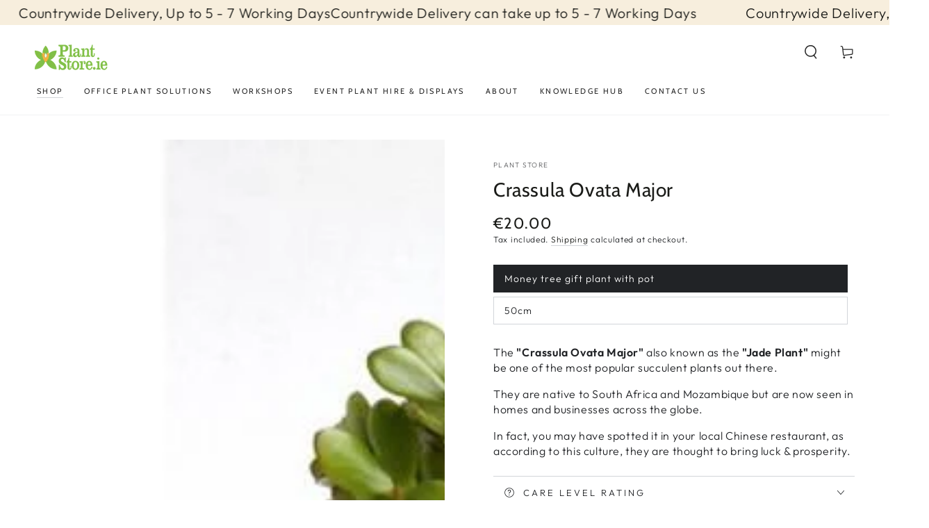

--- FILE ---
content_type: text/html; charset=utf-8
request_url: https://www.plantstore.ie/collections/gift-plants/products/crassula-ovata-major
body_size: 37836
content:
<!doctype html>
<html class="no-js" lang="en">
  <head>
    <!-- Google tag (gtag.js) -->
<script async src="https://www.googletagmanager.com/gtag/js?id=AW-953859859"></script>
<script>
  window.dataLayer = window.dataLayer || [];
  function gtag(){dataLayer.push(arguments);}
  gtag('js', new Date());

  gtag('config', 'AW-953859859');
</script>
    <meta charset="utf-8">
    <meta http-equiv="X-UA-Compatible" content="IE=edge">
    <meta name="viewport" content="width=device-width,initial-scale=1">
    <meta name="theme-color" content="">
    <link rel="canonical" href="https://www.plantstore.ie/products/crassula-ovata-major">
    <link rel="preconnect" href="https://cdn.shopify.com" crossorigin><link rel="icon" type="image/png" href="//www.plantstore.ie/cdn/shop/files/favicon_smallplant.png?crop=center&height=32&v=1613158403&width=32"><link rel="preconnect" href="https://fonts.shopifycdn.com" crossorigin><title>
      Crassula Ovata Major
 &ndash; Plant Store</title><meta name="description" content="The &quot;Crassula Ovata Major&quot; also known as the &quot;Jade Plant&quot; might be one of the most popular succulent plants out there. They are native to South Africa and Mozambique but are now seen in homes and businesses across the globe.  In fact, you may have spotted it in your local Chinese restaurant, as according to this cultur">

<meta property="og:site_name" content="Plant Store">
<meta property="og:url" content="https://www.plantstore.ie/products/crassula-ovata-major">
<meta property="og:title" content="Crassula Ovata Major">
<meta property="og:type" content="product">
<meta property="og:description" content="The &quot;Crassula Ovata Major&quot; also known as the &quot;Jade Plant&quot; might be one of the most popular succulent plants out there. They are native to South Africa and Mozambique but are now seen in homes and businesses across the globe.  In fact, you may have spotted it in your local Chinese restaurant, as according to this cultur"><meta property="og:image" content="http://www.plantstore.ie/cdn/shop/products/Crassula_Ovata_Major.jpg?v=1526704104">
  <meta property="og:image:secure_url" content="https://www.plantstore.ie/cdn/shop/products/Crassula_Ovata_Major.jpg?v=1526704104">
  <meta property="og:image:width" content="480">
  <meta property="og:image:height" content="480"><meta property="og:price:amount" content="20.00">
  <meta property="og:price:currency" content="EUR"><meta name="twitter:card" content="summary_large_image">
<meta name="twitter:title" content="Crassula Ovata Major">
<meta name="twitter:description" content="The &quot;Crassula Ovata Major&quot; also known as the &quot;Jade Plant&quot; might be one of the most popular succulent plants out there. They are native to South Africa and Mozambique but are now seen in homes and businesses across the globe.  In fact, you may have spotted it in your local Chinese restaurant, as according to this cultur">


    <script src="//www.plantstore.ie/cdn/shop/t/14/assets/vendor-v4.js" defer="defer"></script>
    <script src="//www.plantstore.ie/cdn/shop/t/14/assets/global.js?v=46910283278389532131680645293" defer="defer"></script>

    <script>window.performance && window.performance.mark && window.performance.mark('shopify.content_for_header.start');</script><meta name="google-site-verification" content="gGyxjjrp66IN_WtD1ay9meYlHVlI7V6-RR5PXN__Hx8">
<meta name="facebook-domain-verification" content="xc8m6wganhglppk2cq615l493d7h19">
<meta id="shopify-digital-wallet" name="shopify-digital-wallet" content="/5516489/digital_wallets/dialog">
<meta name="shopify-checkout-api-token" content="402b91d1950d0a03fd8c0abb16bc688f">
<meta id="in-context-paypal-metadata" data-shop-id="5516489" data-venmo-supported="false" data-environment="production" data-locale="en_US" data-paypal-v4="true" data-currency="EUR">
<link rel="alternate" type="application/json+oembed" href="https://www.plantstore.ie/products/crassula-ovata-major.oembed">
<script async="async" src="/checkouts/internal/preloads.js?locale=en-IE"></script>
<link rel="preconnect" href="https://shop.app" crossorigin="anonymous">
<script async="async" src="https://shop.app/checkouts/internal/preloads.js?locale=en-IE&shop_id=5516489" crossorigin="anonymous"></script>
<script id="apple-pay-shop-capabilities" type="application/json">{"shopId":5516489,"countryCode":"IE","currencyCode":"EUR","merchantCapabilities":["supports3DS"],"merchantId":"gid:\/\/shopify\/Shop\/5516489","merchantName":"Plant Store","requiredBillingContactFields":["postalAddress","email","phone"],"requiredShippingContactFields":["postalAddress","email","phone"],"shippingType":"shipping","supportedNetworks":["visa","maestro","masterCard","amex"],"total":{"type":"pending","label":"Plant Store","amount":"1.00"},"shopifyPaymentsEnabled":true,"supportsSubscriptions":true}</script>
<script id="shopify-features" type="application/json">{"accessToken":"402b91d1950d0a03fd8c0abb16bc688f","betas":["rich-media-storefront-analytics"],"domain":"www.plantstore.ie","predictiveSearch":true,"shopId":5516489,"locale":"en"}</script>
<script>var Shopify = Shopify || {};
Shopify.shop = "plantstore.myshopify.com";
Shopify.locale = "en";
Shopify.currency = {"active":"EUR","rate":"1.0"};
Shopify.country = "IE";
Shopify.theme = {"name":"Be Yours (June 15)","id":146947211611,"schema_name":"Be Yours","schema_version":"6.9.0","theme_store_id":1399,"role":"main"};
Shopify.theme.handle = "null";
Shopify.theme.style = {"id":null,"handle":null};
Shopify.cdnHost = "www.plantstore.ie/cdn";
Shopify.routes = Shopify.routes || {};
Shopify.routes.root = "/";</script>
<script type="module">!function(o){(o.Shopify=o.Shopify||{}).modules=!0}(window);</script>
<script>!function(o){function n(){var o=[];function n(){o.push(Array.prototype.slice.apply(arguments))}return n.q=o,n}var t=o.Shopify=o.Shopify||{};t.loadFeatures=n(),t.autoloadFeatures=n()}(window);</script>
<script>
  window.ShopifyPay = window.ShopifyPay || {};
  window.ShopifyPay.apiHost = "shop.app\/pay";
  window.ShopifyPay.redirectState = null;
</script>
<script id="shop-js-analytics" type="application/json">{"pageType":"product"}</script>
<script defer="defer" async type="module" src="//www.plantstore.ie/cdn/shopifycloud/shop-js/modules/v2/client.init-shop-cart-sync_BT-GjEfc.en.esm.js"></script>
<script defer="defer" async type="module" src="//www.plantstore.ie/cdn/shopifycloud/shop-js/modules/v2/chunk.common_D58fp_Oc.esm.js"></script>
<script defer="defer" async type="module" src="//www.plantstore.ie/cdn/shopifycloud/shop-js/modules/v2/chunk.modal_xMitdFEc.esm.js"></script>
<script type="module">
  await import("//www.plantstore.ie/cdn/shopifycloud/shop-js/modules/v2/client.init-shop-cart-sync_BT-GjEfc.en.esm.js");
await import("//www.plantstore.ie/cdn/shopifycloud/shop-js/modules/v2/chunk.common_D58fp_Oc.esm.js");
await import("//www.plantstore.ie/cdn/shopifycloud/shop-js/modules/v2/chunk.modal_xMitdFEc.esm.js");

  window.Shopify.SignInWithShop?.initShopCartSync?.({"fedCMEnabled":true,"windoidEnabled":true});

</script>
<script>
  window.Shopify = window.Shopify || {};
  if (!window.Shopify.featureAssets) window.Shopify.featureAssets = {};
  window.Shopify.featureAssets['shop-js'] = {"shop-cart-sync":["modules/v2/client.shop-cart-sync_DZOKe7Ll.en.esm.js","modules/v2/chunk.common_D58fp_Oc.esm.js","modules/v2/chunk.modal_xMitdFEc.esm.js"],"init-fed-cm":["modules/v2/client.init-fed-cm_B6oLuCjv.en.esm.js","modules/v2/chunk.common_D58fp_Oc.esm.js","modules/v2/chunk.modal_xMitdFEc.esm.js"],"shop-cash-offers":["modules/v2/client.shop-cash-offers_D2sdYoxE.en.esm.js","modules/v2/chunk.common_D58fp_Oc.esm.js","modules/v2/chunk.modal_xMitdFEc.esm.js"],"shop-login-button":["modules/v2/client.shop-login-button_QeVjl5Y3.en.esm.js","modules/v2/chunk.common_D58fp_Oc.esm.js","modules/v2/chunk.modal_xMitdFEc.esm.js"],"pay-button":["modules/v2/client.pay-button_DXTOsIq6.en.esm.js","modules/v2/chunk.common_D58fp_Oc.esm.js","modules/v2/chunk.modal_xMitdFEc.esm.js"],"shop-button":["modules/v2/client.shop-button_DQZHx9pm.en.esm.js","modules/v2/chunk.common_D58fp_Oc.esm.js","modules/v2/chunk.modal_xMitdFEc.esm.js"],"avatar":["modules/v2/client.avatar_BTnouDA3.en.esm.js"],"init-windoid":["modules/v2/client.init-windoid_CR1B-cfM.en.esm.js","modules/v2/chunk.common_D58fp_Oc.esm.js","modules/v2/chunk.modal_xMitdFEc.esm.js"],"init-shop-for-new-customer-accounts":["modules/v2/client.init-shop-for-new-customer-accounts_C_vY_xzh.en.esm.js","modules/v2/client.shop-login-button_QeVjl5Y3.en.esm.js","modules/v2/chunk.common_D58fp_Oc.esm.js","modules/v2/chunk.modal_xMitdFEc.esm.js"],"init-shop-email-lookup-coordinator":["modules/v2/client.init-shop-email-lookup-coordinator_BI7n9ZSv.en.esm.js","modules/v2/chunk.common_D58fp_Oc.esm.js","modules/v2/chunk.modal_xMitdFEc.esm.js"],"init-shop-cart-sync":["modules/v2/client.init-shop-cart-sync_BT-GjEfc.en.esm.js","modules/v2/chunk.common_D58fp_Oc.esm.js","modules/v2/chunk.modal_xMitdFEc.esm.js"],"shop-toast-manager":["modules/v2/client.shop-toast-manager_DiYdP3xc.en.esm.js","modules/v2/chunk.common_D58fp_Oc.esm.js","modules/v2/chunk.modal_xMitdFEc.esm.js"],"init-customer-accounts":["modules/v2/client.init-customer-accounts_D9ZNqS-Q.en.esm.js","modules/v2/client.shop-login-button_QeVjl5Y3.en.esm.js","modules/v2/chunk.common_D58fp_Oc.esm.js","modules/v2/chunk.modal_xMitdFEc.esm.js"],"init-customer-accounts-sign-up":["modules/v2/client.init-customer-accounts-sign-up_iGw4briv.en.esm.js","modules/v2/client.shop-login-button_QeVjl5Y3.en.esm.js","modules/v2/chunk.common_D58fp_Oc.esm.js","modules/v2/chunk.modal_xMitdFEc.esm.js"],"shop-follow-button":["modules/v2/client.shop-follow-button_CqMgW2wH.en.esm.js","modules/v2/chunk.common_D58fp_Oc.esm.js","modules/v2/chunk.modal_xMitdFEc.esm.js"],"checkout-modal":["modules/v2/client.checkout-modal_xHeaAweL.en.esm.js","modules/v2/chunk.common_D58fp_Oc.esm.js","modules/v2/chunk.modal_xMitdFEc.esm.js"],"shop-login":["modules/v2/client.shop-login_D91U-Q7h.en.esm.js","modules/v2/chunk.common_D58fp_Oc.esm.js","modules/v2/chunk.modal_xMitdFEc.esm.js"],"lead-capture":["modules/v2/client.lead-capture_BJmE1dJe.en.esm.js","modules/v2/chunk.common_D58fp_Oc.esm.js","modules/v2/chunk.modal_xMitdFEc.esm.js"],"payment-terms":["modules/v2/client.payment-terms_Ci9AEqFq.en.esm.js","modules/v2/chunk.common_D58fp_Oc.esm.js","modules/v2/chunk.modal_xMitdFEc.esm.js"]};
</script>
<script>(function() {
  var isLoaded = false;
  function asyncLoad() {
    if (isLoaded) return;
    isLoaded = true;
    var urls = ["\/\/shopify.privy.com\/widget.js?shop=plantstore.myshopify.com","https:\/\/chimpstatic.com\/mcjs-connected\/js\/users\/de23410354bab0305c97c2d44\/4a5b41823ee5126462fb16d68.js?shop=plantstore.myshopify.com","https:\/\/shy.elfsight.com\/p\/platform.js?shop=plantstore.myshopify.com"];
    for (var i = 0; i < urls.length; i++) {
      var s = document.createElement('script');
      s.type = 'text/javascript';
      s.async = true;
      s.src = urls[i];
      var x = document.getElementsByTagName('script')[0];
      x.parentNode.insertBefore(s, x);
    }
  };
  if(window.attachEvent) {
    window.attachEvent('onload', asyncLoad);
  } else {
    window.addEventListener('load', asyncLoad, false);
  }
})();</script>
<script id="__st">var __st={"a":5516489,"offset":0,"reqid":"defc997d-cc3b-406e-9008-037d21955a0a-1769106377","pageurl":"www.plantstore.ie\/collections\/gift-plants\/products\/crassula-ovata-major","u":"34a220bc3e4a","p":"product","rtyp":"product","rid":367719011};</script>
<script>window.ShopifyPaypalV4VisibilityTracking = true;</script>
<script id="captcha-bootstrap">!function(){'use strict';const t='contact',e='account',n='new_comment',o=[[t,t],['blogs',n],['comments',n],[t,'customer']],c=[[e,'customer_login'],[e,'guest_login'],[e,'recover_customer_password'],[e,'create_customer']],r=t=>t.map((([t,e])=>`form[action*='/${t}']:not([data-nocaptcha='true']) input[name='form_type'][value='${e}']`)).join(','),a=t=>()=>t?[...document.querySelectorAll(t)].map((t=>t.form)):[];function s(){const t=[...o],e=r(t);return a(e)}const i='password',u='form_key',d=['recaptcha-v3-token','g-recaptcha-response','h-captcha-response',i],f=()=>{try{return window.sessionStorage}catch{return}},m='__shopify_v',_=t=>t.elements[u];function p(t,e,n=!1){try{const o=window.sessionStorage,c=JSON.parse(o.getItem(e)),{data:r}=function(t){const{data:e,action:n}=t;return t[m]||n?{data:e,action:n}:{data:t,action:n}}(c);for(const[e,n]of Object.entries(r))t.elements[e]&&(t.elements[e].value=n);n&&o.removeItem(e)}catch(o){console.error('form repopulation failed',{error:o})}}const l='form_type',E='cptcha';function T(t){t.dataset[E]=!0}const w=window,h=w.document,L='Shopify',v='ce_forms',y='captcha';let A=!1;((t,e)=>{const n=(g='f06e6c50-85a8-45c8-87d0-21a2b65856fe',I='https://cdn.shopify.com/shopifycloud/storefront-forms-hcaptcha/ce_storefront_forms_captcha_hcaptcha.v1.5.2.iife.js',D={infoText:'Protected by hCaptcha',privacyText:'Privacy',termsText:'Terms'},(t,e,n)=>{const o=w[L][v],c=o.bindForm;if(c)return c(t,g,e,D).then(n);var r;o.q.push([[t,g,e,D],n]),r=I,A||(h.body.append(Object.assign(h.createElement('script'),{id:'captcha-provider',async:!0,src:r})),A=!0)});var g,I,D;w[L]=w[L]||{},w[L][v]=w[L][v]||{},w[L][v].q=[],w[L][y]=w[L][y]||{},w[L][y].protect=function(t,e){n(t,void 0,e),T(t)},Object.freeze(w[L][y]),function(t,e,n,w,h,L){const[v,y,A,g]=function(t,e,n){const i=e?o:[],u=t?c:[],d=[...i,...u],f=r(d),m=r(i),_=r(d.filter((([t,e])=>n.includes(e))));return[a(f),a(m),a(_),s()]}(w,h,L),I=t=>{const e=t.target;return e instanceof HTMLFormElement?e:e&&e.form},D=t=>v().includes(t);t.addEventListener('submit',(t=>{const e=I(t);if(!e)return;const n=D(e)&&!e.dataset.hcaptchaBound&&!e.dataset.recaptchaBound,o=_(e),c=g().includes(e)&&(!o||!o.value);(n||c)&&t.preventDefault(),c&&!n&&(function(t){try{if(!f())return;!function(t){const e=f();if(!e)return;const n=_(t);if(!n)return;const o=n.value;o&&e.removeItem(o)}(t);const e=Array.from(Array(32),(()=>Math.random().toString(36)[2])).join('');!function(t,e){_(t)||t.append(Object.assign(document.createElement('input'),{type:'hidden',name:u})),t.elements[u].value=e}(t,e),function(t,e){const n=f();if(!n)return;const o=[...t.querySelectorAll(`input[type='${i}']`)].map((({name:t})=>t)),c=[...d,...o],r={};for(const[a,s]of new FormData(t).entries())c.includes(a)||(r[a]=s);n.setItem(e,JSON.stringify({[m]:1,action:t.action,data:r}))}(t,e)}catch(e){console.error('failed to persist form',e)}}(e),e.submit())}));const S=(t,e)=>{t&&!t.dataset[E]&&(n(t,e.some((e=>e===t))),T(t))};for(const o of['focusin','change'])t.addEventListener(o,(t=>{const e=I(t);D(e)&&S(e,y())}));const B=e.get('form_key'),M=e.get(l),P=B&&M;t.addEventListener('DOMContentLoaded',(()=>{const t=y();if(P)for(const e of t)e.elements[l].value===M&&p(e,B);[...new Set([...A(),...v().filter((t=>'true'===t.dataset.shopifyCaptcha))])].forEach((e=>S(e,t)))}))}(h,new URLSearchParams(w.location.search),n,t,e,['guest_login'])})(!0,!0)}();</script>
<script integrity="sha256-4kQ18oKyAcykRKYeNunJcIwy7WH5gtpwJnB7kiuLZ1E=" data-source-attribution="shopify.loadfeatures" defer="defer" src="//www.plantstore.ie/cdn/shopifycloud/storefront/assets/storefront/load_feature-a0a9edcb.js" crossorigin="anonymous"></script>
<script crossorigin="anonymous" defer="defer" src="//www.plantstore.ie/cdn/shopifycloud/storefront/assets/shopify_pay/storefront-65b4c6d7.js?v=20250812"></script>
<script data-source-attribution="shopify.dynamic_checkout.dynamic.init">var Shopify=Shopify||{};Shopify.PaymentButton=Shopify.PaymentButton||{isStorefrontPortableWallets:!0,init:function(){window.Shopify.PaymentButton.init=function(){};var t=document.createElement("script");t.src="https://www.plantstore.ie/cdn/shopifycloud/portable-wallets/latest/portable-wallets.en.js",t.type="module",document.head.appendChild(t)}};
</script>
<script data-source-attribution="shopify.dynamic_checkout.buyer_consent">
  function portableWalletsHideBuyerConsent(e){var t=document.getElementById("shopify-buyer-consent"),n=document.getElementById("shopify-subscription-policy-button");t&&n&&(t.classList.add("hidden"),t.setAttribute("aria-hidden","true"),n.removeEventListener("click",e))}function portableWalletsShowBuyerConsent(e){var t=document.getElementById("shopify-buyer-consent"),n=document.getElementById("shopify-subscription-policy-button");t&&n&&(t.classList.remove("hidden"),t.removeAttribute("aria-hidden"),n.addEventListener("click",e))}window.Shopify?.PaymentButton&&(window.Shopify.PaymentButton.hideBuyerConsent=portableWalletsHideBuyerConsent,window.Shopify.PaymentButton.showBuyerConsent=portableWalletsShowBuyerConsent);
</script>
<script data-source-attribution="shopify.dynamic_checkout.cart.bootstrap">document.addEventListener("DOMContentLoaded",(function(){function t(){return document.querySelector("shopify-accelerated-checkout-cart, shopify-accelerated-checkout")}if(t())Shopify.PaymentButton.init();else{new MutationObserver((function(e,n){t()&&(Shopify.PaymentButton.init(),n.disconnect())})).observe(document.body,{childList:!0,subtree:!0})}}));
</script>
<script id='scb4127' type='text/javascript' async='' src='https://www.plantstore.ie/cdn/shopifycloud/privacy-banner/storefront-banner.js'></script><link id="shopify-accelerated-checkout-styles" rel="stylesheet" media="screen" href="https://www.plantstore.ie/cdn/shopifycloud/portable-wallets/latest/accelerated-checkout-backwards-compat.css" crossorigin="anonymous">
<style id="shopify-accelerated-checkout-cart">
        #shopify-buyer-consent {
  margin-top: 1em;
  display: inline-block;
  width: 100%;
}

#shopify-buyer-consent.hidden {
  display: none;
}

#shopify-subscription-policy-button {
  background: none;
  border: none;
  padding: 0;
  text-decoration: underline;
  font-size: inherit;
  cursor: pointer;
}

#shopify-subscription-policy-button::before {
  box-shadow: none;
}

      </style>
<script id="sections-script" data-sections="header,footer" defer="defer" src="//www.plantstore.ie/cdn/shop/t/14/compiled_assets/scripts.js?v=3836"></script>
<script>window.performance && window.performance.mark && window.performance.mark('shopify.content_for_header.end');</script>
<style data-shopify>@font-face {
  font-family: Outfit;
  font-weight: 300;
  font-style: normal;
  font-display: swap;
  src: url("//www.plantstore.ie/cdn/fonts/outfit/outfit_n3.8c97ae4c4fac7c2ea467a6dc784857f4de7e0e37.woff2") format("woff2"),
       url("//www.plantstore.ie/cdn/fonts/outfit/outfit_n3.b50a189ccde91f9bceee88f207c18c09f0b62a7b.woff") format("woff");
}

  @font-face {
  font-family: Outfit;
  font-weight: 600;
  font-style: normal;
  font-display: swap;
  src: url("//www.plantstore.ie/cdn/fonts/outfit/outfit_n6.dfcbaa80187851df2e8384061616a8eaa1702fdc.woff2") format("woff2"),
       url("//www.plantstore.ie/cdn/fonts/outfit/outfit_n6.88384e9fc3e36038624caccb938f24ea8008a91d.woff") format("woff");
}

  
  
  @font-face {
  font-family: Cabin;
  font-weight: 400;
  font-style: normal;
  font-display: swap;
  src: url("//www.plantstore.ie/cdn/fonts/cabin/cabin_n4.cefc6494a78f87584a6f312fea532919154f66fe.woff2") format("woff2"),
       url("//www.plantstore.ie/cdn/fonts/cabin/cabin_n4.8c16611b00f59d27f4b27ce4328dfe514ce77517.woff") format("woff");
}

  @font-face {
  font-family: Cabin;
  font-weight: 600;
  font-style: normal;
  font-display: swap;
  src: url("//www.plantstore.ie/cdn/fonts/cabin/cabin_n6.c6b1e64927bbec1c65aab7077888fb033480c4f7.woff2") format("woff2"),
       url("//www.plantstore.ie/cdn/fonts/cabin/cabin_n6.6c2e65d54c893ad9f1390da3b810b8e6cf976a4f.woff") format("woff");
}


  :root {
    --be-yours-version: "6.9.0";
    --font-body-family: Outfit, sans-serif;
    --font-body-style: normal;
    --font-body-weight: 300;

    --font-heading-family: Cabin, sans-serif;
    --font-heading-style: normal;
    --font-heading-weight: 400;

    --font-body-scale: 1.0;
    --font-heading-scale: 1.0;

    --font-navigation-family: var(--font-heading-family);
    --font-navigation-size: 12px;
    --font-navigation-weight: var(--font-heading-weight);
    --font-button-family: var(--font-body-family);
    --font-button-size: 12px;
    --font-button-baseline: 0rem;
    --font-price-family: var(--font-heading-family);
    --font-price-scale: var(--font-heading-scale);

    --color-base-text: 33, 35, 38;
    --color-base-background: 255, 255, 255;
    --color-base-solid-button-labels: 26, 27, 24;
    --color-base-outline-button-labels: 26, 27, 24;
    --color-base-accent: 247, 238, 221;
    --color-base-heading: 26, 27, 24;
    --color-base-border: 210, 213, 217;
    --color-placeholder: 243, 243, 243;
    --color-overlay: 33, 35, 38;
    --color-keyboard-focus: 135, 173, 245;
    --color-shadow: 168, 232, 226;
    --shadow-opacity: 1;

    --color-background-dark: 235, 235, 235;
    --color-price: #1a1b18;
    --color-sale-price: #d72c0d;
    --color-reviews: #ffb503;
    --color-critical: #d72c0d;
    --color-success: #008060;

    --payment-terms-background-color: #ffffff;
    --page-width: 160rem;
    --page-width-margin: 0rem;

    --card-color-scheme: var(--color-placeholder);
    --card-text-alignment: center;
    --card-flex-alignment: center;
    --card-image-padding: 0px;
    --card-border-width: 0px;
    --card-radius: 0px;
    --card-shadow-horizontal-offset: 0px;
    --card-shadow-vertical-offset: 0px;
    
    --button-radius: 0px;
    --button-border-width: 1px;
    --button-shadow-horizontal-offset: 0px;
    --button-shadow-vertical-offset: 0px;

    --spacing-sections-desktop: 0px;
    --spacing-sections-mobile: 0px;
  }

  *,
  *::before,
  *::after {
    box-sizing: inherit;
  }

  html {
    box-sizing: border-box;
    font-size: calc(var(--font-body-scale) * 62.5%);
    height: 100%;
  }

  body {
    min-height: 100%;
    margin: 0;
    font-size: 1.5rem;
    letter-spacing: 0.06rem;
    line-height: calc(1 + 0.8 / var(--font-body-scale));
    font-family: var(--font-body-family);
    font-style: var(--font-body-style);
    font-weight: var(--font-body-weight);
  }

  @media screen and (min-width: 750px) {
    body {
      font-size: 1.6rem;
    }
  }</style><link href="//www.plantstore.ie/cdn/shop/t/14/assets/base.css?v=22618135679701951881680645293" rel="stylesheet" type="text/css" media="all" /><link rel="preload" as="font" href="//www.plantstore.ie/cdn/fonts/outfit/outfit_n3.8c97ae4c4fac7c2ea467a6dc784857f4de7e0e37.woff2" type="font/woff2" crossorigin><link rel="preload" as="font" href="//www.plantstore.ie/cdn/fonts/cabin/cabin_n4.cefc6494a78f87584a6f312fea532919154f66fe.woff2" type="font/woff2" crossorigin><link rel="stylesheet" href="//www.plantstore.ie/cdn/shop/t/14/assets/component-predictive-search.css?v=21505439471608135461680645293" media="print" onload="this.media='all'"><link rel="stylesheet" href="//www.plantstore.ie/cdn/shop/t/14/assets/component-quick-view.css?v=147330403504832757041680645293" media="print" onload="this.media='all'"><script>document.documentElement.className = document.documentElement.className.replace('no-js', 'js');</script>
  
  








  <!-- Google Tag Manager -->
<script>(function(w,d,s,l,i){w[l]=w[l]||[];w[l].push({'gtm.start':
new Date().getTime(),event:'gtm.js'});var f=d.getElementsByTagName(s)[0],
j=d.createElement(s),dl=l!='dataLayer'?'&l='+l:'';j.async=true;j.src=
'https://www.googletagmanager.com/gtm.js?id='+i+dl;f.parentNode.insertBefore(j,f);
})(window,document,'script','dataLayer','GTM-55CJGWGQ');</script>
<!-- End Google Tag Manager -->
<script src="https://cdn.shopify.com/extensions/019b9c97-6be9-72f6-9034-f9229760a9a8/pify-form-builder-contact-form-55/assets/popup.js" type="text/javascript" defer="defer"></script>
<script src="https://cdn.shopify.com/extensions/0199767f-28e2-7d08-a330-ead3acf1e056/toastibar-15/assets/mps-toastibar.min.js" type="text/javascript" defer="defer"></script>
<link href="https://monorail-edge.shopifysvc.com" rel="dns-prefetch">
<script>(function(){if ("sendBeacon" in navigator && "performance" in window) {try {var session_token_from_headers = performance.getEntriesByType('navigation')[0].serverTiming.find(x => x.name == '_s').description;} catch {var session_token_from_headers = undefined;}var session_cookie_matches = document.cookie.match(/_shopify_s=([^;]*)/);var session_token_from_cookie = session_cookie_matches && session_cookie_matches.length === 2 ? session_cookie_matches[1] : "";var session_token = session_token_from_headers || session_token_from_cookie || "";function handle_abandonment_event(e) {var entries = performance.getEntries().filter(function(entry) {return /monorail-edge.shopifysvc.com/.test(entry.name);});if (!window.abandonment_tracked && entries.length === 0) {window.abandonment_tracked = true;var currentMs = Date.now();var navigation_start = performance.timing.navigationStart;var payload = {shop_id: 5516489,url: window.location.href,navigation_start,duration: currentMs - navigation_start,session_token,page_type: "product"};window.navigator.sendBeacon("https://monorail-edge.shopifysvc.com/v1/produce", JSON.stringify({schema_id: "online_store_buyer_site_abandonment/1.1",payload: payload,metadata: {event_created_at_ms: currentMs,event_sent_at_ms: currentMs}}));}}window.addEventListener('pagehide', handle_abandonment_event);}}());</script>
<script id="web-pixels-manager-setup">(function e(e,d,r,n,o){if(void 0===o&&(o={}),!Boolean(null===(a=null===(i=window.Shopify)||void 0===i?void 0:i.analytics)||void 0===a?void 0:a.replayQueue)){var i,a;window.Shopify=window.Shopify||{};var t=window.Shopify;t.analytics=t.analytics||{};var s=t.analytics;s.replayQueue=[],s.publish=function(e,d,r){return s.replayQueue.push([e,d,r]),!0};try{self.performance.mark("wpm:start")}catch(e){}var l=function(){var e={modern:/Edge?\/(1{2}[4-9]|1[2-9]\d|[2-9]\d{2}|\d{4,})\.\d+(\.\d+|)|Firefox\/(1{2}[4-9]|1[2-9]\d|[2-9]\d{2}|\d{4,})\.\d+(\.\d+|)|Chrom(ium|e)\/(9{2}|\d{3,})\.\d+(\.\d+|)|(Maci|X1{2}).+ Version\/(15\.\d+|(1[6-9]|[2-9]\d|\d{3,})\.\d+)([,.]\d+|)( \(\w+\)|)( Mobile\/\w+|) Safari\/|Chrome.+OPR\/(9{2}|\d{3,})\.\d+\.\d+|(CPU[ +]OS|iPhone[ +]OS|CPU[ +]iPhone|CPU IPhone OS|CPU iPad OS)[ +]+(15[._]\d+|(1[6-9]|[2-9]\d|\d{3,})[._]\d+)([._]\d+|)|Android:?[ /-](13[3-9]|1[4-9]\d|[2-9]\d{2}|\d{4,})(\.\d+|)(\.\d+|)|Android.+Firefox\/(13[5-9]|1[4-9]\d|[2-9]\d{2}|\d{4,})\.\d+(\.\d+|)|Android.+Chrom(ium|e)\/(13[3-9]|1[4-9]\d|[2-9]\d{2}|\d{4,})\.\d+(\.\d+|)|SamsungBrowser\/([2-9]\d|\d{3,})\.\d+/,legacy:/Edge?\/(1[6-9]|[2-9]\d|\d{3,})\.\d+(\.\d+|)|Firefox\/(5[4-9]|[6-9]\d|\d{3,})\.\d+(\.\d+|)|Chrom(ium|e)\/(5[1-9]|[6-9]\d|\d{3,})\.\d+(\.\d+|)([\d.]+$|.*Safari\/(?![\d.]+ Edge\/[\d.]+$))|(Maci|X1{2}).+ Version\/(10\.\d+|(1[1-9]|[2-9]\d|\d{3,})\.\d+)([,.]\d+|)( \(\w+\)|)( Mobile\/\w+|) Safari\/|Chrome.+OPR\/(3[89]|[4-9]\d|\d{3,})\.\d+\.\d+|(CPU[ +]OS|iPhone[ +]OS|CPU[ +]iPhone|CPU IPhone OS|CPU iPad OS)[ +]+(10[._]\d+|(1[1-9]|[2-9]\d|\d{3,})[._]\d+)([._]\d+|)|Android:?[ /-](13[3-9]|1[4-9]\d|[2-9]\d{2}|\d{4,})(\.\d+|)(\.\d+|)|Mobile Safari.+OPR\/([89]\d|\d{3,})\.\d+\.\d+|Android.+Firefox\/(13[5-9]|1[4-9]\d|[2-9]\d{2}|\d{4,})\.\d+(\.\d+|)|Android.+Chrom(ium|e)\/(13[3-9]|1[4-9]\d|[2-9]\d{2}|\d{4,})\.\d+(\.\d+|)|Android.+(UC? ?Browser|UCWEB|U3)[ /]?(15\.([5-9]|\d{2,})|(1[6-9]|[2-9]\d|\d{3,})\.\d+)\.\d+|SamsungBrowser\/(5\.\d+|([6-9]|\d{2,})\.\d+)|Android.+MQ{2}Browser\/(14(\.(9|\d{2,})|)|(1[5-9]|[2-9]\d|\d{3,})(\.\d+|))(\.\d+|)|K[Aa][Ii]OS\/(3\.\d+|([4-9]|\d{2,})\.\d+)(\.\d+|)/},d=e.modern,r=e.legacy,n=navigator.userAgent;return n.match(d)?"modern":n.match(r)?"legacy":"unknown"}(),u="modern"===l?"modern":"legacy",c=(null!=n?n:{modern:"",legacy:""})[u],f=function(e){return[e.baseUrl,"/wpm","/b",e.hashVersion,"modern"===e.buildTarget?"m":"l",".js"].join("")}({baseUrl:d,hashVersion:r,buildTarget:u}),m=function(e){var d=e.version,r=e.bundleTarget,n=e.surface,o=e.pageUrl,i=e.monorailEndpoint;return{emit:function(e){var a=e.status,t=e.errorMsg,s=(new Date).getTime(),l=JSON.stringify({metadata:{event_sent_at_ms:s},events:[{schema_id:"web_pixels_manager_load/3.1",payload:{version:d,bundle_target:r,page_url:o,status:a,surface:n,error_msg:t},metadata:{event_created_at_ms:s}}]});if(!i)return console&&console.warn&&console.warn("[Web Pixels Manager] No Monorail endpoint provided, skipping logging."),!1;try{return self.navigator.sendBeacon.bind(self.navigator)(i,l)}catch(e){}var u=new XMLHttpRequest;try{return u.open("POST",i,!0),u.setRequestHeader("Content-Type","text/plain"),u.send(l),!0}catch(e){return console&&console.warn&&console.warn("[Web Pixels Manager] Got an unhandled error while logging to Monorail."),!1}}}}({version:r,bundleTarget:l,surface:e.surface,pageUrl:self.location.href,monorailEndpoint:e.monorailEndpoint});try{o.browserTarget=l,function(e){var d=e.src,r=e.async,n=void 0===r||r,o=e.onload,i=e.onerror,a=e.sri,t=e.scriptDataAttributes,s=void 0===t?{}:t,l=document.createElement("script"),u=document.querySelector("head"),c=document.querySelector("body");if(l.async=n,l.src=d,a&&(l.integrity=a,l.crossOrigin="anonymous"),s)for(var f in s)if(Object.prototype.hasOwnProperty.call(s,f))try{l.dataset[f]=s[f]}catch(e){}if(o&&l.addEventListener("load",o),i&&l.addEventListener("error",i),u)u.appendChild(l);else{if(!c)throw new Error("Did not find a head or body element to append the script");c.appendChild(l)}}({src:f,async:!0,onload:function(){if(!function(){var e,d;return Boolean(null===(d=null===(e=window.Shopify)||void 0===e?void 0:e.analytics)||void 0===d?void 0:d.initialized)}()){var d=window.webPixelsManager.init(e)||void 0;if(d){var r=window.Shopify.analytics;r.replayQueue.forEach((function(e){var r=e[0],n=e[1],o=e[2];d.publishCustomEvent(r,n,o)})),r.replayQueue=[],r.publish=d.publishCustomEvent,r.visitor=d.visitor,r.initialized=!0}}},onerror:function(){return m.emit({status:"failed",errorMsg:"".concat(f," has failed to load")})},sri:function(e){var d=/^sha384-[A-Za-z0-9+/=]+$/;return"string"==typeof e&&d.test(e)}(c)?c:"",scriptDataAttributes:o}),m.emit({status:"loading"})}catch(e){m.emit({status:"failed",errorMsg:(null==e?void 0:e.message)||"Unknown error"})}}})({shopId: 5516489,storefrontBaseUrl: "https://www.plantstore.ie",extensionsBaseUrl: "https://extensions.shopifycdn.com/cdn/shopifycloud/web-pixels-manager",monorailEndpoint: "https://monorail-edge.shopifysvc.com/unstable/produce_batch",surface: "storefront-renderer",enabledBetaFlags: ["2dca8a86"],webPixelsConfigList: [{"id":"1248985435","configuration":"{\"config\":\"{\\\"pixel_id\\\":\\\"G-E3DNMWMRRB\\\",\\\"google_tag_ids\\\":[\\\"G-E3DNMWMRRB\\\",\\\"GT-PHCHDLJ\\\"],\\\"target_country\\\":\\\"IE\\\",\\\"gtag_events\\\":[{\\\"type\\\":\\\"begin_checkout\\\",\\\"action_label\\\":\\\"G-E3DNMWMRRB\\\"},{\\\"type\\\":\\\"search\\\",\\\"action_label\\\":\\\"G-E3DNMWMRRB\\\"},{\\\"type\\\":\\\"view_item\\\",\\\"action_label\\\":[\\\"G-E3DNMWMRRB\\\",\\\"MC-8GLDPB2Z21\\\"]},{\\\"type\\\":\\\"purchase\\\",\\\"action_label\\\":[\\\"G-E3DNMWMRRB\\\",\\\"MC-8GLDPB2Z21\\\"]},{\\\"type\\\":\\\"page_view\\\",\\\"action_label\\\":[\\\"G-E3DNMWMRRB\\\",\\\"MC-8GLDPB2Z21\\\"]},{\\\"type\\\":\\\"add_payment_info\\\",\\\"action_label\\\":\\\"G-E3DNMWMRRB\\\"},{\\\"type\\\":\\\"add_to_cart\\\",\\\"action_label\\\":\\\"G-E3DNMWMRRB\\\"}],\\\"enable_monitoring_mode\\\":false}\"}","eventPayloadVersion":"v1","runtimeContext":"OPEN","scriptVersion":"b2a88bafab3e21179ed38636efcd8a93","type":"APP","apiClientId":1780363,"privacyPurposes":[],"dataSharingAdjustments":{"protectedCustomerApprovalScopes":["read_customer_address","read_customer_email","read_customer_name","read_customer_personal_data","read_customer_phone"]}},{"id":"284328283","configuration":"{\"pixel_id\":\"688793675328494\",\"pixel_type\":\"facebook_pixel\",\"metaapp_system_user_token\":\"-\"}","eventPayloadVersion":"v1","runtimeContext":"OPEN","scriptVersion":"ca16bc87fe92b6042fbaa3acc2fbdaa6","type":"APP","apiClientId":2329312,"privacyPurposes":["ANALYTICS","MARKETING","SALE_OF_DATA"],"dataSharingAdjustments":{"protectedCustomerApprovalScopes":["read_customer_address","read_customer_email","read_customer_name","read_customer_personal_data","read_customer_phone"]}},{"id":"189497691","eventPayloadVersion":"v1","runtimeContext":"LAX","scriptVersion":"1","type":"CUSTOM","privacyPurposes":["ANALYTICS"],"name":"Google Analytics tag (migrated)"},{"id":"shopify-app-pixel","configuration":"{}","eventPayloadVersion":"v1","runtimeContext":"STRICT","scriptVersion":"0450","apiClientId":"shopify-pixel","type":"APP","privacyPurposes":["ANALYTICS","MARKETING"]},{"id":"shopify-custom-pixel","eventPayloadVersion":"v1","runtimeContext":"LAX","scriptVersion":"0450","apiClientId":"shopify-pixel","type":"CUSTOM","privacyPurposes":["ANALYTICS","MARKETING"]}],isMerchantRequest: false,initData: {"shop":{"name":"Plant Store","paymentSettings":{"currencyCode":"EUR"},"myshopifyDomain":"plantstore.myshopify.com","countryCode":"IE","storefrontUrl":"https:\/\/www.plantstore.ie"},"customer":null,"cart":null,"checkout":null,"productVariants":[{"price":{"amount":20.0,"currencyCode":"EUR"},"product":{"title":"Crassula Ovata Major","vendor":"Plant Store","id":"367719011","untranslatedTitle":"Crassula Ovata Major","url":"\/products\/crassula-ovata-major","type":"Indoor Plants"},"id":"862256159","image":{"src":"\/\/www.plantstore.ie\/cdn\/shop\/products\/Crassula_Ovata_Major.jpg?v=1526704104"},"sku":"","title":"Money tree gift plant with pot","untranslatedTitle":"Money tree gift plant with pot"},{"price":{"amount":69.0,"currencyCode":"EUR"},"product":{"title":"Crassula Ovata Major","vendor":"Plant Store","id":"367719011","untranslatedTitle":"Crassula Ovata Major","url":"\/products\/crassula-ovata-major","type":"Indoor Plants"},"id":"14676331266160","image":{"src":"\/\/www.plantstore.ie\/cdn\/shop\/products\/CrassulaOvata.png?v=1641574347"},"sku":"","title":"50cm","untranslatedTitle":"50cm"}],"purchasingCompany":null},},"https://www.plantstore.ie/cdn","fcfee988w5aeb613cpc8e4bc33m6693e112",{"modern":"","legacy":""},{"shopId":"5516489","storefrontBaseUrl":"https:\/\/www.plantstore.ie","extensionBaseUrl":"https:\/\/extensions.shopifycdn.com\/cdn\/shopifycloud\/web-pixels-manager","surface":"storefront-renderer","enabledBetaFlags":"[\"2dca8a86\"]","isMerchantRequest":"false","hashVersion":"fcfee988w5aeb613cpc8e4bc33m6693e112","publish":"custom","events":"[[\"page_viewed\",{}],[\"product_viewed\",{\"productVariant\":{\"price\":{\"amount\":20.0,\"currencyCode\":\"EUR\"},\"product\":{\"title\":\"Crassula Ovata Major\",\"vendor\":\"Plant Store\",\"id\":\"367719011\",\"untranslatedTitle\":\"Crassula Ovata Major\",\"url\":\"\/products\/crassula-ovata-major\",\"type\":\"Indoor Plants\"},\"id\":\"862256159\",\"image\":{\"src\":\"\/\/www.plantstore.ie\/cdn\/shop\/products\/Crassula_Ovata_Major.jpg?v=1526704104\"},\"sku\":\"\",\"title\":\"Money tree gift plant with pot\",\"untranslatedTitle\":\"Money tree gift plant with pot\"}}]]"});</script><script>
  window.ShopifyAnalytics = window.ShopifyAnalytics || {};
  window.ShopifyAnalytics.meta = window.ShopifyAnalytics.meta || {};
  window.ShopifyAnalytics.meta.currency = 'EUR';
  var meta = {"product":{"id":367719011,"gid":"gid:\/\/shopify\/Product\/367719011","vendor":"Plant Store","type":"Indoor Plants","handle":"crassula-ovata-major","variants":[{"id":862256159,"price":2000,"name":"Crassula Ovata Major - Money tree gift plant with pot","public_title":"Money tree gift plant with pot","sku":""},{"id":14676331266160,"price":6900,"name":"Crassula Ovata Major - 50cm","public_title":"50cm","sku":""}],"remote":false},"page":{"pageType":"product","resourceType":"product","resourceId":367719011,"requestId":"defc997d-cc3b-406e-9008-037d21955a0a-1769106377"}};
  for (var attr in meta) {
    window.ShopifyAnalytics.meta[attr] = meta[attr];
  }
</script>
<script class="analytics">
  (function () {
    var customDocumentWrite = function(content) {
      var jquery = null;

      if (window.jQuery) {
        jquery = window.jQuery;
      } else if (window.Checkout && window.Checkout.$) {
        jquery = window.Checkout.$;
      }

      if (jquery) {
        jquery('body').append(content);
      }
    };

    var hasLoggedConversion = function(token) {
      if (token) {
        return document.cookie.indexOf('loggedConversion=' + token) !== -1;
      }
      return false;
    }

    var setCookieIfConversion = function(token) {
      if (token) {
        var twoMonthsFromNow = new Date(Date.now());
        twoMonthsFromNow.setMonth(twoMonthsFromNow.getMonth() + 2);

        document.cookie = 'loggedConversion=' + token + '; expires=' + twoMonthsFromNow;
      }
    }

    var trekkie = window.ShopifyAnalytics.lib = window.trekkie = window.trekkie || [];
    if (trekkie.integrations) {
      return;
    }
    trekkie.methods = [
      'identify',
      'page',
      'ready',
      'track',
      'trackForm',
      'trackLink'
    ];
    trekkie.factory = function(method) {
      return function() {
        var args = Array.prototype.slice.call(arguments);
        args.unshift(method);
        trekkie.push(args);
        return trekkie;
      };
    };
    for (var i = 0; i < trekkie.methods.length; i++) {
      var key = trekkie.methods[i];
      trekkie[key] = trekkie.factory(key);
    }
    trekkie.load = function(config) {
      trekkie.config = config || {};
      trekkie.config.initialDocumentCookie = document.cookie;
      var first = document.getElementsByTagName('script')[0];
      var script = document.createElement('script');
      script.type = 'text/javascript';
      script.onerror = function(e) {
        var scriptFallback = document.createElement('script');
        scriptFallback.type = 'text/javascript';
        scriptFallback.onerror = function(error) {
                var Monorail = {
      produce: function produce(monorailDomain, schemaId, payload) {
        var currentMs = new Date().getTime();
        var event = {
          schema_id: schemaId,
          payload: payload,
          metadata: {
            event_created_at_ms: currentMs,
            event_sent_at_ms: currentMs
          }
        };
        return Monorail.sendRequest("https://" + monorailDomain + "/v1/produce", JSON.stringify(event));
      },
      sendRequest: function sendRequest(endpointUrl, payload) {
        // Try the sendBeacon API
        if (window && window.navigator && typeof window.navigator.sendBeacon === 'function' && typeof window.Blob === 'function' && !Monorail.isIos12()) {
          var blobData = new window.Blob([payload], {
            type: 'text/plain'
          });

          if (window.navigator.sendBeacon(endpointUrl, blobData)) {
            return true;
          } // sendBeacon was not successful

        } // XHR beacon

        var xhr = new XMLHttpRequest();

        try {
          xhr.open('POST', endpointUrl);
          xhr.setRequestHeader('Content-Type', 'text/plain');
          xhr.send(payload);
        } catch (e) {
          console.log(e);
        }

        return false;
      },
      isIos12: function isIos12() {
        return window.navigator.userAgent.lastIndexOf('iPhone; CPU iPhone OS 12_') !== -1 || window.navigator.userAgent.lastIndexOf('iPad; CPU OS 12_') !== -1;
      }
    };
    Monorail.produce('monorail-edge.shopifysvc.com',
      'trekkie_storefront_load_errors/1.1',
      {shop_id: 5516489,
      theme_id: 146947211611,
      app_name: "storefront",
      context_url: window.location.href,
      source_url: "//www.plantstore.ie/cdn/s/trekkie.storefront.46a754ac07d08c656eb845cfbf513dd9a18d4ced.min.js"});

        };
        scriptFallback.async = true;
        scriptFallback.src = '//www.plantstore.ie/cdn/s/trekkie.storefront.46a754ac07d08c656eb845cfbf513dd9a18d4ced.min.js';
        first.parentNode.insertBefore(scriptFallback, first);
      };
      script.async = true;
      script.src = '//www.plantstore.ie/cdn/s/trekkie.storefront.46a754ac07d08c656eb845cfbf513dd9a18d4ced.min.js';
      first.parentNode.insertBefore(script, first);
    };
    trekkie.load(
      {"Trekkie":{"appName":"storefront","development":false,"defaultAttributes":{"shopId":5516489,"isMerchantRequest":null,"themeId":146947211611,"themeCityHash":"8231960087345857704","contentLanguage":"en","currency":"EUR","eventMetadataId":"0076e0c1-2e83-47c0-a687-70346602117b"},"isServerSideCookieWritingEnabled":true,"monorailRegion":"shop_domain","enabledBetaFlags":["65f19447"]},"Session Attribution":{},"S2S":{"facebookCapiEnabled":false,"source":"trekkie-storefront-renderer","apiClientId":580111}}
    );

    var loaded = false;
    trekkie.ready(function() {
      if (loaded) return;
      loaded = true;

      window.ShopifyAnalytics.lib = window.trekkie;

      var originalDocumentWrite = document.write;
      document.write = customDocumentWrite;
      try { window.ShopifyAnalytics.merchantGoogleAnalytics.call(this); } catch(error) {};
      document.write = originalDocumentWrite;

      window.ShopifyAnalytics.lib.page(null,{"pageType":"product","resourceType":"product","resourceId":367719011,"requestId":"defc997d-cc3b-406e-9008-037d21955a0a-1769106377","shopifyEmitted":true});

      var match = window.location.pathname.match(/checkouts\/(.+)\/(thank_you|post_purchase)/)
      var token = match? match[1]: undefined;
      if (!hasLoggedConversion(token)) {
        setCookieIfConversion(token);
        window.ShopifyAnalytics.lib.track("Viewed Product",{"currency":"EUR","variantId":862256159,"productId":367719011,"productGid":"gid:\/\/shopify\/Product\/367719011","name":"Crassula Ovata Major - Money tree gift plant with pot","price":"20.00","sku":"","brand":"Plant Store","variant":"Money tree gift plant with pot","category":"Indoor Plants","nonInteraction":true,"remote":false},undefined,undefined,{"shopifyEmitted":true});
      window.ShopifyAnalytics.lib.track("monorail:\/\/trekkie_storefront_viewed_product\/1.1",{"currency":"EUR","variantId":862256159,"productId":367719011,"productGid":"gid:\/\/shopify\/Product\/367719011","name":"Crassula Ovata Major - Money tree gift plant with pot","price":"20.00","sku":"","brand":"Plant Store","variant":"Money tree gift plant with pot","category":"Indoor Plants","nonInteraction":true,"remote":false,"referer":"https:\/\/www.plantstore.ie\/collections\/gift-plants\/products\/crassula-ovata-major"});
      }
    });


        var eventsListenerScript = document.createElement('script');
        eventsListenerScript.async = true;
        eventsListenerScript.src = "//www.plantstore.ie/cdn/shopifycloud/storefront/assets/shop_events_listener-3da45d37.js";
        document.getElementsByTagName('head')[0].appendChild(eventsListenerScript);

})();</script>
  <script>
  if (!window.ga || (window.ga && typeof window.ga !== 'function')) {
    window.ga = function ga() {
      (window.ga.q = window.ga.q || []).push(arguments);
      if (window.Shopify && window.Shopify.analytics && typeof window.Shopify.analytics.publish === 'function') {
        window.Shopify.analytics.publish("ga_stub_called", {}, {sendTo: "google_osp_migration"});
      }
      console.error("Shopify's Google Analytics stub called with:", Array.from(arguments), "\nSee https://help.shopify.com/manual/promoting-marketing/pixels/pixel-migration#google for more information.");
    };
    if (window.Shopify && window.Shopify.analytics && typeof window.Shopify.analytics.publish === 'function') {
      window.Shopify.analytics.publish("ga_stub_initialized", {}, {sendTo: "google_osp_migration"});
    }
  }
</script>
<script
  defer
  src="https://www.plantstore.ie/cdn/shopifycloud/perf-kit/shopify-perf-kit-3.0.4.min.js"
  data-application="storefront-renderer"
  data-shop-id="5516489"
  data-render-region="gcp-us-east1"
  data-page-type="product"
  data-theme-instance-id="146947211611"
  data-theme-name="Be Yours"
  data-theme-version="6.9.0"
  data-monorail-region="shop_domain"
  data-resource-timing-sampling-rate="10"
  data-shs="true"
  data-shs-beacon="true"
  data-shs-export-with-fetch="true"
  data-shs-logs-sample-rate="1"
  data-shs-beacon-endpoint="https://www.plantstore.ie/api/collect"
></script>
</head>

  <body class="template-product" data-animate-image data-lazy-image data-price-superscript>
    <a class="skip-to-content-link button button--small visually-hidden" href="#MainContent">
      Skip to content
    </a>

    <style>.no-js .transition-cover{display:none}.transition-cover{display:flex;align-items:center;justify-content:center;position:fixed;top:0;left:0;height:100vh;width:100vw;background-color:rgb(var(--color-background));z-index:1000;pointer-events:none;transition-property:opacity,visibility;transition-duration:var(--duration-default);transition-timing-function:ease}.loading-bar{width:13rem;height:.2rem;border-radius:.2rem;background-color:rgb(var(--color-background-dark));position:relative;overflow:hidden}.loading-bar::after{content:"";height:100%;width:6.8rem;position:absolute;transform:translate(-3.4rem);background-color:rgb(var(--color-base-text));border-radius:.2rem;animation:initial-loading 1.5s ease infinite}@keyframes initial-loading{0%{transform:translate(-3.4rem)}50%{transform:translate(9.6rem)}to{transform:translate(-3.4rem)}}.loaded .transition-cover{opacity:0;visibility:hidden}.unloading .transition-cover{opacity:1;visibility:visible}.unloading.loaded .loading-bar{display:none}</style>
  <div class="transition-cover">
    <span class="loading-bar"></span>
  </div>

    <div class="transition-body">
      <!-- BEGIN sections: header-group -->
<div id="shopify-section-sections--18509552419163__announcement-bar" class="shopify-section shopify-section-group-header-group shopify-section-announcement-bar"><style data-shopify>#shopify-section-sections--18509552419163__announcement-bar {
      --section-padding-top: 0px;
      --section-padding-bottom: 0px;
      --gradient-background: #f7eedd;
      --color-background: 247, 238, 221;
      --color-foreground: 26, 27, 24;
    }

    :root {
      --announcement-height: calc(36px + (0px * 0.75));
    }

    @media screen and (min-width: 990px) {
      :root {
        --announcement-height: 36px;
      }
    }</style><link href="//www.plantstore.ie/cdn/shop/t/14/assets/section-announcement-bar.css?v=177632717117168826561680645294" rel="stylesheet" type="text/css" media="all" />

  <div class="announcement-bar header-section--padding">
    <div class="page-width">
      <announcement-bar data-layout="marquee" data-mobile-layout="carousel" data-autorotate="true" data-autorotate-speed="5" data-block-count="3" data-speed="2.5" data-direction="left">
        <div class="announcement-slider"><div class="announcement-slider__slide" style="--font-size: 20px;" data-index="0" ><a class="announcement-link" href="/collections/all"><span class="announcement-text small-hide medium-hide">Countrywide Delivery, Up to 5 - 7 Working Days</span>
                  <span class="announcement-text large-up-hide">Delivery, Up to 5 - 7 Working Days</span></a></div><div class="announcement-slider__slide" style="--font-size: 17px;" data-index="1" ><a class="announcement-link" href="/collections/all"><span class="announcement-text small-hide medium-hide"></span>
                  <span class="announcement-text large-up-hide">Delivery Time, 5 to 7 Working Days</span></a></div><div class="announcement-slider__slide" style="--font-size: 20px;" data-index="2" ><span class="announcement-text small-hide medium-hide">Countrywide Delivery can take up to 5 - 7 Working Days</span>
                  <span class="announcement-text large-up-hide">Delivery Up To 5 - 7 Working Days</span></div></div><div class="announcement__buttons">
            <button class="announcement__button announcement__button--prev" name="previous" aria-label="Slide left">
              <svg xmlns="http://www.w3.org/2000/svg" aria-hidden="true" focusable="false" class="icon icon-chevron" fill="none" viewBox="0 0 100 100">
      <path fill-rule="evenodd" clip-rule="evenodd" d="M 10,50 L 60,100 L 60,90 L 20,50  L 60,10 L 60,0 Z" fill="currentColor"/>
    </svg>
            </button>
            <button class="announcement__button announcement__button--next" name="next" aria-label="Slide right">
              <svg xmlns="http://www.w3.org/2000/svg" aria-hidden="true" focusable="false" class="icon icon-chevron" fill="none" viewBox="0 0 100 100">
      <path fill-rule="evenodd" clip-rule="evenodd" d="M 10,50 L 60,100 L 60,90 L 20,50  L 60,10 L 60,0 Z" fill="currentColor"/>
    </svg>
            </button>
          </div></announcement-bar>
    </div>
  </div><script src="//www.plantstore.ie/cdn/shop/t/14/assets/announcement-bar.js?v=174306662548894074801680645292" defer="defer"></script>
</div><div id="shopify-section-sections--18509552419163__header" class="shopify-section shopify-section-group-header-group shopify-section-header"><style data-shopify>#shopify-section-sections--18509552419163__header {
    --section-padding-top: 4px;
    --section-padding-bottom: 12px;
    --image-logo-height: 54px;
    --gradient-header-background: #ffffff;
    --color-header-background: 255, 255, 255;
    --color-header-foreground: 40, 40, 40;
    --color-header-border: 210, 213, 217;
    --icon-weight: 1.3px;
  }</style><style>
  @media screen and (min-width: 750px) {
    #shopify-section-sections--18509552419163__header {
      --image-logo-height: 70px;
    }
  }header-drawer {
    display: block;
  }

  @media screen and (min-width: 990px) {
    header-drawer {
      display: none;
    }
  }

  .menu-drawer-container {
    display: flex;
    position: static;
  }

.label {
    font-size: 11px;
}

  .list-menu {
    list-style: none;
    padding: 0;
    margin: 0;
  }

  .list-menu--inline {
    display: inline-flex;
    flex-wrap: wrap;
    column-gap: 1rem;
  }

  .list-menu__item--link {
    text-decoration: none;
    padding-bottom: 1rem;
    padding-top: 1rem;
    line-height: calc(1 + 0.8 / var(--font-body-scale));
  }

  @media screen and (min-width: 750px) {
    .list-menu__item--link {
      padding-bottom: 0.5rem;
      padding-top: 0.5rem;
    }
  }

  .localization-form {
    padding-inline-start: 1.5rem;
    padding-inline-end: 1.5rem;
  }

  localization-form .localization-selector {
    background-color: transparent;
    box-shadow: none;
    padding: 1rem 0;
    height: auto;
    margin: 0;
    line-height: calc(1 + .8 / var(--font-body-scale));
    letter-spacing: .04rem;
  }

  .localization-form__select .icon-caret {
    width: 0.8rem;
    margin-inline-start: 1rem;
  }
</style>

<link rel="stylesheet" href="//www.plantstore.ie/cdn/shop/t/14/assets/component-sticky-header.css?v=162331643638116400881680645293" media="print" onload="this.media='all'">
<link rel="stylesheet" href="//www.plantstore.ie/cdn/shop/t/14/assets/component-list-menu.css?v=154923630017571300081680645293" media="print" onload="this.media='all'">
<link rel="stylesheet" href="//www.plantstore.ie/cdn/shop/t/14/assets/component-search.css?v=44442862756793379551680645293" media="print" onload="this.media='all'">
<link rel="stylesheet" href="//www.plantstore.ie/cdn/shop/t/14/assets/component-menu-drawer.css?v=181516520195622115081680645293" media="print" onload="this.media='all'"><link rel="stylesheet" href="//www.plantstore.ie/cdn/shop/t/14/assets/component-cart-drawer.css?v=12489917613914098531680645293" media="print" onload="this.media='all'">
<link rel="stylesheet" href="//www.plantstore.ie/cdn/shop/t/14/assets/component-discounts.css?v=95161821600007313611680645293" media="print" onload="this.media='all'"><link rel="stylesheet" href="//www.plantstore.ie/cdn/shop/t/14/assets/component-price.css?v=31654658090061505171680645293" media="print" onload="this.media='all'">
  <link rel="stylesheet" href="//www.plantstore.ie/cdn/shop/t/14/assets/component-loading-overlay.css?v=121974073346977247381680645293" media="print" onload="this.media='all'"><link rel="stylesheet" href="//www.plantstore.ie/cdn/shop/t/14/assets/component-menu-dropdown.css?v=170337637735913736061680645293" media="print" onload="this.media='all'">
  <script src="//www.plantstore.ie/cdn/shop/t/14/assets/menu-dropdown.js?v=84406870153186263601680645294" defer="defer"></script><noscript><link href="//www.plantstore.ie/cdn/shop/t/14/assets/component-sticky-header.css?v=162331643638116400881680645293" rel="stylesheet" type="text/css" media="all" /></noscript>
<noscript><link href="//www.plantstore.ie/cdn/shop/t/14/assets/component-list-menu.css?v=154923630017571300081680645293" rel="stylesheet" type="text/css" media="all" /></noscript>
<noscript><link href="//www.plantstore.ie/cdn/shop/t/14/assets/component-search.css?v=44442862756793379551680645293" rel="stylesheet" type="text/css" media="all" /></noscript>
<noscript><link href="//www.plantstore.ie/cdn/shop/t/14/assets/component-menu-dropdown.css?v=170337637735913736061680645293" rel="stylesheet" type="text/css" media="all" /></noscript>
<noscript><link href="//www.plantstore.ie/cdn/shop/t/14/assets/component-menu-drawer.css?v=181516520195622115081680645293" rel="stylesheet" type="text/css" media="all" /></noscript>

<script src="//www.plantstore.ie/cdn/shop/t/14/assets/search-modal.js?v=116111636907037380331680645294" defer="defer"></script><script src="//www.plantstore.ie/cdn/shop/t/14/assets/cart-recommendations.js?v=90721338966468528161680645293" defer="defer"></script>
  <link rel="stylesheet" href="//www.plantstore.ie/cdn/shop/t/14/assets/component-cart-recommendations.css?v=163579405092959948321680645293" media="print" onload="this.media='all'"><svg xmlns="http://www.w3.org/2000/svg" class="hidden">
    <symbol id="icon-cart" fill="none" viewbox="0 0 18 19">
      <path d="M3.09333 5.87954L16.2853 5.87945V5.87945C16.3948 5.8795 16.4836 5.96831 16.4836 6.07785V11.4909C16.4836 11.974 16.1363 12.389 15.6603 12.4714C11.3279 13.2209 9.49656 13.2033 5.25251 13.9258C4.68216 14.0229 4.14294 13.6285 4.0774 13.0537C3.77443 10.3963 2.99795 3.58502 2.88887 2.62142C2.75288 1.42015 0.905376 1.51528 0.283581 1.51478" stroke="currentColor"/>
      <path d="M13.3143 16.8554C13.3143 17.6005 13.9183 18.2045 14.6634 18.2045C15.4085 18.2045 16.0125 17.6005 16.0125 16.8554C16.0125 16.1104 15.4085 15.5063 14.6634 15.5063C13.9183 15.5063 13.3143 16.1104 13.3143 16.8554Z" fill="currentColor"/>
      <path d="M3.72831 16.8554C3.72831 17.6005 4.33233 18.2045 5.07741 18.2045C5.8225 18.2045 6.42651 17.6005 6.42651 16.8554C6.42651 16.1104 5.8225 15.5063 5.07741 15.5063C4.33233 15.5063 3.72831 16.1104 3.72831 16.8554Z" fill="currentColor"/>
    </symbol>
  <symbol id="icon-close" fill="none" viewBox="0 0 12 12">
    <path d="M1 1L11 11" stroke="currentColor" stroke-linecap="round" fill="none"/>
    <path d="M11 1L1 11" stroke="currentColor" stroke-linecap="round" fill="none"/>
  </symbol>
  <symbol id="icon-search" fill="none" viewBox="0 0 15 17">
    <circle cx="7.11113" cy="7.11113" r="6.56113" stroke="currentColor" fill="none"/>
    <path d="M11.078 12.3282L13.8878 16.0009" stroke="currentColor" stroke-linecap="round" fill="none"/>
  </symbol>
</svg><sticky-header class="header-wrapper header-wrapper--border-bottom">
  <header class="header header--top-left header--mobile-center page-width header-section--padding">
    <div class="header__left"
    >
<header-drawer>
  <details class="menu-drawer-container">
    <summary class="header__icon header__icon--menu focus-inset" aria-label="Menu">
      <span class="header__icon header__icon--summary">
        <svg xmlns="http://www.w3.org/2000/svg" aria-hidden="true" focusable="false" class="icon icon-hamburger" fill="none" viewBox="0 0 32 32">
      <path d="M0 26.667h32M0 16h26.98M0 5.333h32" stroke="currentColor"/>
    </svg>
        <svg class="icon icon-close" aria-hidden="true" focusable="false">
          <use href="#icon-close"></use>
        </svg>
      </span>
    </summary>
    <div id="menu-drawer" class="menu-drawer motion-reduce" tabindex="-1">
      <div class="menu-drawer__inner-container">
        <div class="menu-drawer__navigation-container">
          <drawer-close-button class="header__icon header__icon--menu medium-hide large-up-hide" data-animate data-animate-delay-1>
            <svg class="icon icon-close" aria-hidden="true" focusable="false">
              <use href="#icon-close"></use>
            </svg>
          </drawer-close-button>
          <nav class="menu-drawer__navigation" data-animate data-animate-delay-1>
            <ul class="menu-drawer__menu list-menu" role="list"><li><details>
                      <summary>
                        <span class="menu-drawer__menu-item list-menu__item animate-arrow focus-inset menu-drawer__menu-item--active">Shop<svg xmlns="http://www.w3.org/2000/svg" aria-hidden="true" focusable="false" class="icon icon-arrow" fill="none" viewBox="0 0 14 10">
      <path fill-rule="evenodd" clip-rule="evenodd" d="M8.537.808a.5.5 0 01.817-.162l4 4a.5.5 0 010 .708l-4 4a.5.5 0 11-.708-.708L11.793 5.5H1a.5.5 0 010-1h10.793L8.646 1.354a.5.5 0 01-.109-.546z" fill="currentColor"/>
    </svg><svg xmlns="http://www.w3.org/2000/svg" aria-hidden="true" focusable="false" class="icon icon-caret" fill="none" viewBox="0 0 24 15">
      <path fill-rule="evenodd" clip-rule="evenodd" d="M12 15c-.3 0-.6-.1-.8-.4l-11-13C-.2 1.2-.1.5.3.2c.4-.4 1.1-.3 1.4.1L12 12.5 22.2.4c.4-.4 1-.5 1.4-.1.4.4.5 1 .1 1.4l-11 13c-.1.2-.4.3-.7.3z" fill="currentColor"/>
    </svg></span>
                      </summary>
                      <div id="link-shop" class="menu-drawer__submenu motion-reduce" tabindex="-1">
                        <div class="menu-drawer__inner-submenu">
                          <div class="menu-drawer__topbar">
                            <button type="button" class="menu-drawer__close-button focus-inset" aria-expanded="true" data-close>
                              <svg xmlns="http://www.w3.org/2000/svg" aria-hidden="true" focusable="false" class="icon icon-arrow" fill="none" viewBox="0 0 14 10">
      <path fill-rule="evenodd" clip-rule="evenodd" d="M8.537.808a.5.5 0 01.817-.162l4 4a.5.5 0 010 .708l-4 4a.5.5 0 11-.708-.708L11.793 5.5H1a.5.5 0 010-1h10.793L8.646 1.354a.5.5 0 01-.109-.546z" fill="currentColor"/>
    </svg>
                            </button>
                            <a class="menu-drawer__menu-item" href="#">Shop</a>
                          </div>
                          <ul class="menu-drawer__menu list-menu" role="list" tabindex="-1"><li><details>
                                    <summary>
                                      <span class="menu-drawer__menu-item list-menu__item animate-arrow focus-inset">Plants by Purpose<svg xmlns="http://www.w3.org/2000/svg" aria-hidden="true" focusable="false" class="icon icon-arrow" fill="none" viewBox="0 0 14 10">
      <path fill-rule="evenodd" clip-rule="evenodd" d="M8.537.808a.5.5 0 01.817-.162l4 4a.5.5 0 010 .708l-4 4a.5.5 0 11-.708-.708L11.793 5.5H1a.5.5 0 010-1h10.793L8.646 1.354a.5.5 0 01-.109-.546z" fill="currentColor"/>
    </svg><svg xmlns="http://www.w3.org/2000/svg" aria-hidden="true" focusable="false" class="icon icon-caret" fill="none" viewBox="0 0 24 15">
      <path fill-rule="evenodd" clip-rule="evenodd" d="M12 15c-.3 0-.6-.1-.8-.4l-11-13C-.2 1.2-.1.5.3.2c.4-.4 1.1-.3 1.4.1L12 12.5 22.2.4c.4-.4 1-.5 1.4-.1.4.4.5 1 .1 1.4l-11 13c-.1.2-.4.3-.7.3z" fill="currentColor"/>
    </svg></span>
                                    </summary>
                                    <div id="childlink-plants-by-purpose" class="menu-drawer__submenu motion-reduce">
                                      <div class="menu-drawer__topbar">
                                        <button type="button" class="menu-drawer__close-button focus-inset" aria-expanded="true" data-close>
                                          <svg xmlns="http://www.w3.org/2000/svg" aria-hidden="true" focusable="false" class="icon icon-arrow" fill="none" viewBox="0 0 14 10">
      <path fill-rule="evenodd" clip-rule="evenodd" d="M8.537.808a.5.5 0 01.817-.162l4 4a.5.5 0 010 .708l-4 4a.5.5 0 11-.708-.708L11.793 5.5H1a.5.5 0 010-1h10.793L8.646 1.354a.5.5 0 01-.109-.546z" fill="currentColor"/>
    </svg>
                                        </button>
                                        <a class="menu-drawer__menu-item" href="#">Plants by Purpose</a>
                                      </div>
                                      <ul class="menu-drawer__menu list-menu" role="list" tabindex="-1"><li>
                                            <a href="/collections/all-products" class="menu-drawer__menu-item list-menu__item focus-inset">
                                              Shop All
                                            </a>
                                          </li><li>
                                            <a href="/collections/indoor-plants-1/Bestselling-Indoor-Plants" class="menu-drawer__menu-item list-menu__item focus-inset">
                                              Bestselling
                                            </a>
                                          </li><li>
                                            <a href="/collections/new-in/New" class="menu-drawer__menu-item list-menu__item focus-inset">
                                              New Arrivals 
                                            </a>
                                          </li><li>
                                            <a href="/collections/special-offers/Special-Offers" class="menu-drawer__menu-item list-menu__item focus-inset">
                                              Special Offers 
                                            </a>
                                          </li><li>
                                            <a href="/collections/gift-plants/Gift-Plants" class="menu-drawer__menu-item list-menu__item focus-inset">
                                              Valentine&#39;s Day Gifts
                                            </a>
                                          </li><li>
                                            <a href="/collections/mothers-day-gift-plants/Gift-Plants" class="menu-drawer__menu-item list-menu__item focus-inset">
                                              Mother&#39;s Day Gifts
                                            </a>
                                          </li></ul>
                                    </div>
                                  </details></li><li><details>
                                    <summary>
                                      <span class="menu-drawer__menu-item list-menu__item animate-arrow focus-inset">Plants by Type<svg xmlns="http://www.w3.org/2000/svg" aria-hidden="true" focusable="false" class="icon icon-arrow" fill="none" viewBox="0 0 14 10">
      <path fill-rule="evenodd" clip-rule="evenodd" d="M8.537.808a.5.5 0 01.817-.162l4 4a.5.5 0 010 .708l-4 4a.5.5 0 11-.708-.708L11.793 5.5H1a.5.5 0 010-1h10.793L8.646 1.354a.5.5 0 01-.109-.546z" fill="currentColor"/>
    </svg><svg xmlns="http://www.w3.org/2000/svg" aria-hidden="true" focusable="false" class="icon icon-caret" fill="none" viewBox="0 0 24 15">
      <path fill-rule="evenodd" clip-rule="evenodd" d="M12 15c-.3 0-.6-.1-.8-.4l-11-13C-.2 1.2-.1.5.3.2c.4-.4 1.1-.3 1.4.1L12 12.5 22.2.4c.4-.4 1-.5 1.4-.1.4.4.5 1 .1 1.4l-11 13c-.1.2-.4.3-.7.3z" fill="currentColor"/>
    </svg></span>
                                    </summary>
                                    <div id="childlink-plants-by-type" class="menu-drawer__submenu motion-reduce">
                                      <div class="menu-drawer__topbar">
                                        <button type="button" class="menu-drawer__close-button focus-inset" aria-expanded="true" data-close>
                                          <svg xmlns="http://www.w3.org/2000/svg" aria-hidden="true" focusable="false" class="icon icon-arrow" fill="none" viewBox="0 0 14 10">
      <path fill-rule="evenodd" clip-rule="evenodd" d="M8.537.808a.5.5 0 01.817-.162l4 4a.5.5 0 010 .708l-4 4a.5.5 0 11-.708-.708L11.793 5.5H1a.5.5 0 010-1h10.793L8.646 1.354a.5.5 0 01-.109-.546z" fill="currentColor"/>
    </svg>
                                        </button>
                                        <a class="menu-drawer__menu-item" href="#">Plants by Type</a>
                                      </div>
                                      <ul class="menu-drawer__menu list-menu" role="list" tabindex="-1"><li>
                                            <a href="/collections/all-products" class="menu-drawer__menu-item list-menu__item focus-inset">
                                              Shop All
                                            </a>
                                          </li><li>
                                            <a href="/collections/office-plants" class="menu-drawer__menu-item list-menu__item focus-inset">
                                              Office Plants
                                            </a>
                                          </li><li>
                                            <a href="/collections/desk-plants" class="menu-drawer__menu-item list-menu__item focus-inset">
                                              Desk Plants
                                            </a>
                                          </li><li>
                                            <a href="/collections/easy-care-plants" class="menu-drawer__menu-item list-menu__item focus-inset">
                                              Easy Care Plants
                                            </a>
                                          </li><li>
                                            <a href="/collections/large-plants" class="menu-drawer__menu-item list-menu__item focus-inset">
                                              Large Plants
                                            </a>
                                          </li><li>
                                            <a href="/collections/air-purifying-plants/Air-Purifying-Plants" class="menu-drawer__menu-item list-menu__item focus-inset">
                                              Air Purifying Plants 
                                            </a>
                                          </li><li>
                                            <a href="/collections/hanging-plants" class="menu-drawer__menu-item list-menu__item focus-inset">
                                              Hanging Plants
                                            </a>
                                          </li><li>
                                            <a href="/collections/cacti-and-succulents" class="menu-drawer__menu-item list-menu__item focus-inset">
                                              Cacti and Succulents
                                            </a>
                                          </li><li>
                                            <a href="/collections/plant-containers" class="menu-drawer__menu-item list-menu__item focus-inset">
                                              Plant Containers &amp; Potting Materials
                                            </a>
                                          </li><li>
                                            <a href="/collections/at-home-diy-plant-kits" class="menu-drawer__menu-item list-menu__item focus-inset">
                                              DIY Plant Kits
                                            </a>
                                          </li><li>
                                            <a href="/collections/artificial-plants" class="menu-drawer__menu-item list-menu__item focus-inset">
                                              Artificial Plants
                                            </a>
                                          </li></ul>
                                    </div>
                                  </details></li><li><details>
                                    <summary>
                                      <span class="menu-drawer__menu-item list-menu__item animate-arrow focus-inset">Plant Gifts<svg xmlns="http://www.w3.org/2000/svg" aria-hidden="true" focusable="false" class="icon icon-arrow" fill="none" viewBox="0 0 14 10">
      <path fill-rule="evenodd" clip-rule="evenodd" d="M8.537.808a.5.5 0 01.817-.162l4 4a.5.5 0 010 .708l-4 4a.5.5 0 11-.708-.708L11.793 5.5H1a.5.5 0 010-1h10.793L8.646 1.354a.5.5 0 01-.109-.546z" fill="currentColor"/>
    </svg><svg xmlns="http://www.w3.org/2000/svg" aria-hidden="true" focusable="false" class="icon icon-caret" fill="none" viewBox="0 0 24 15">
      <path fill-rule="evenodd" clip-rule="evenodd" d="M12 15c-.3 0-.6-.1-.8-.4l-11-13C-.2 1.2-.1.5.3.2c.4-.4 1.1-.3 1.4.1L12 12.5 22.2.4c.4-.4 1-.5 1.4-.1.4.4.5 1 .1 1.4l-11 13c-.1.2-.4.3-.7.3z" fill="currentColor"/>
    </svg></span>
                                    </summary>
                                    <div id="childlink-plant-gifts" class="menu-drawer__submenu motion-reduce">
                                      <div class="menu-drawer__topbar">
                                        <button type="button" class="menu-drawer__close-button focus-inset" aria-expanded="true" data-close>
                                          <svg xmlns="http://www.w3.org/2000/svg" aria-hidden="true" focusable="false" class="icon icon-arrow" fill="none" viewBox="0 0 14 10">
      <path fill-rule="evenodd" clip-rule="evenodd" d="M8.537.808a.5.5 0 01.817-.162l4 4a.5.5 0 010 .708l-4 4a.5.5 0 11-.708-.708L11.793 5.5H1a.5.5 0 010-1h10.793L8.646 1.354a.5.5 0 01-.109-.546z" fill="currentColor"/>
    </svg>
                                        </button>
                                        <a class="menu-drawer__menu-item" href="#">Plant Gifts</a>
                                      </div>
                                      <ul class="menu-drawer__menu list-menu" role="list" tabindex="-1"><li>
                                            <a href="/collections/gift-plants" class="menu-drawer__menu-item list-menu__item focus-inset">
                                              Shop All
                                            </a>
                                          </li><li>
                                            <a href="/collections/gift-cards" class="menu-drawer__menu-item list-menu__item focus-inset">
                                              Gift Cards
                                            </a>
                                          </li><li>
                                            <a href="/collections/gift-plants" class="menu-drawer__menu-item list-menu__item focus-inset">
                                              Plants for Gifting
                                            </a>
                                          </li><li>
                                            <a href="/collections/corporate-gifts" class="menu-drawer__menu-item list-menu__item focus-inset">
                                              Corporate Gifts
                                            </a>
                                          </li><li>
                                            <a href="/collections/at-home-diy-plant-kits" class="menu-drawer__menu-item list-menu__item focus-inset">
                                              DIY Plant Kits
                                            </a>
                                          </li><li>
                                            <a href="/collections/gift-plants/Gift-Plants" class="menu-drawer__menu-item list-menu__item focus-inset">
                                              Valentine&#39;s Day 
                                            </a>
                                          </li><li>
                                            <a href="/collections/mothers-day-gift-plants/Mother's-Day" class="menu-drawer__menu-item list-menu__item focus-inset">
                                              Mother&#39;s Day 
                                            </a>
                                          </li></ul>
                                    </div>
                                  </details></li></ul>
                        </div>
                      </div>
                    </details></li><li><details>
                      <summary>
                        <span class="menu-drawer__menu-item list-menu__item animate-arrow focus-inset">Office Plant Solutions<svg xmlns="http://www.w3.org/2000/svg" aria-hidden="true" focusable="false" class="icon icon-arrow" fill="none" viewBox="0 0 14 10">
      <path fill-rule="evenodd" clip-rule="evenodd" d="M8.537.808a.5.5 0 01.817-.162l4 4a.5.5 0 010 .708l-4 4a.5.5 0 11-.708-.708L11.793 5.5H1a.5.5 0 010-1h10.793L8.646 1.354a.5.5 0 01-.109-.546z" fill="currentColor"/>
    </svg><svg xmlns="http://www.w3.org/2000/svg" aria-hidden="true" focusable="false" class="icon icon-caret" fill="none" viewBox="0 0 24 15">
      <path fill-rule="evenodd" clip-rule="evenodd" d="M12 15c-.3 0-.6-.1-.8-.4l-11-13C-.2 1.2-.1.5.3.2c.4-.4 1.1-.3 1.4.1L12 12.5 22.2.4c.4-.4 1-.5 1.4-.1.4.4.5 1 .1 1.4l-11 13c-.1.2-.4.3-.7.3z" fill="currentColor"/>
    </svg></span>
                      </summary>
                      <div id="link-office-plant-solutions" class="menu-drawer__submenu motion-reduce" tabindex="-1">
                        <div class="menu-drawer__inner-submenu">
                          <div class="menu-drawer__topbar">
                            <button type="button" class="menu-drawer__close-button focus-inset" aria-expanded="true" data-close>
                              <svg xmlns="http://www.w3.org/2000/svg" aria-hidden="true" focusable="false" class="icon icon-arrow" fill="none" viewBox="0 0 14 10">
      <path fill-rule="evenodd" clip-rule="evenodd" d="M8.537.808a.5.5 0 01.817-.162l4 4a.5.5 0 010 .708l-4 4a.5.5 0 11-.708-.708L11.793 5.5H1a.5.5 0 010-1h10.793L8.646 1.354a.5.5 0 01-.109-.546z" fill="currentColor"/>
    </svg>
                            </button>
                            <a class="menu-drawer__menu-item" href="/pages/plant-installations-hire">Office Plant Solutions</a>
                          </div>
                          <ul class="menu-drawer__menu list-menu" role="list" tabindex="-1"><li><details>
                                    <summary>
                                      <span class="menu-drawer__menu-item list-menu__item animate-arrow focus-inset">Office Plant Solutions<svg xmlns="http://www.w3.org/2000/svg" aria-hidden="true" focusable="false" class="icon icon-arrow" fill="none" viewBox="0 0 14 10">
      <path fill-rule="evenodd" clip-rule="evenodd" d="M8.537.808a.5.5 0 01.817-.162l4 4a.5.5 0 010 .708l-4 4a.5.5 0 11-.708-.708L11.793 5.5H1a.5.5 0 010-1h10.793L8.646 1.354a.5.5 0 01-.109-.546z" fill="currentColor"/>
    </svg><svg xmlns="http://www.w3.org/2000/svg" aria-hidden="true" focusable="false" class="icon icon-caret" fill="none" viewBox="0 0 24 15">
      <path fill-rule="evenodd" clip-rule="evenodd" d="M12 15c-.3 0-.6-.1-.8-.4l-11-13C-.2 1.2-.1.5.3.2c.4-.4 1.1-.3 1.4.1L12 12.5 22.2.4c.4-.4 1-.5 1.4-.1.4.4.5 1 .1 1.4l-11 13c-.1.2-.4.3-.7.3z" fill="currentColor"/>
    </svg></span>
                                    </summary>
                                    <div id="childlink-office-plant-solutions" class="menu-drawer__submenu motion-reduce">
                                      <div class="menu-drawer__topbar">
                                        <button type="button" class="menu-drawer__close-button focus-inset" aria-expanded="true" data-close>
                                          <svg xmlns="http://www.w3.org/2000/svg" aria-hidden="true" focusable="false" class="icon icon-arrow" fill="none" viewBox="0 0 14 10">
      <path fill-rule="evenodd" clip-rule="evenodd" d="M8.537.808a.5.5 0 01.817-.162l4 4a.5.5 0 010 .708l-4 4a.5.5 0 11-.708-.708L11.793 5.5H1a.5.5 0 010-1h10.793L8.646 1.354a.5.5 0 01-.109-.546z" fill="currentColor"/>
    </svg>
                                        </button>
                                        <a class="menu-drawer__menu-item" href="/pages/plant-installations-hire">Office Plant Solutions</a>
                                      </div>
                                      <ul class="menu-drawer__menu list-menu" role="list" tabindex="-1"><li>
                                            <a href="/pages/plant-installations" class="menu-drawer__menu-item list-menu__item focus-inset">
                                              Plant Installations &amp; Hire
                                            </a>
                                          </li><li>
                                            <a href="/pages/artificial-plants" class="menu-drawer__menu-item list-menu__item focus-inset">
                                              Artificial Plants
                                            </a>
                                          </li><li>
                                            <a href="/pages/sustainable-corporate-gifts" class="menu-drawer__menu-item list-menu__item focus-inset">
                                              Corporate Gifts
                                            </a>
                                          </li></ul>
                                    </div>
                                  </details></li></ul>
                        </div>
                      </div>
                    </details></li><li><details>
                      <summary>
                        <span class="menu-drawer__menu-item list-menu__item animate-arrow focus-inset">Workshops<svg xmlns="http://www.w3.org/2000/svg" aria-hidden="true" focusable="false" class="icon icon-arrow" fill="none" viewBox="0 0 14 10">
      <path fill-rule="evenodd" clip-rule="evenodd" d="M8.537.808a.5.5 0 01.817-.162l4 4a.5.5 0 010 .708l-4 4a.5.5 0 11-.708-.708L11.793 5.5H1a.5.5 0 010-1h10.793L8.646 1.354a.5.5 0 01-.109-.546z" fill="currentColor"/>
    </svg><svg xmlns="http://www.w3.org/2000/svg" aria-hidden="true" focusable="false" class="icon icon-caret" fill="none" viewBox="0 0 24 15">
      <path fill-rule="evenodd" clip-rule="evenodd" d="M12 15c-.3 0-.6-.1-.8-.4l-11-13C-.2 1.2-.1.5.3.2c.4-.4 1.1-.3 1.4.1L12 12.5 22.2.4c.4-.4 1-.5 1.4-.1.4.4.5 1 .1 1.4l-11 13c-.1.2-.4.3-.7.3z" fill="currentColor"/>
    </svg></span>
                      </summary>
                      <div id="link-workshops" class="menu-drawer__submenu motion-reduce" tabindex="-1">
                        <div class="menu-drawer__inner-submenu">
                          <div class="menu-drawer__topbar">
                            <button type="button" class="menu-drawer__close-button focus-inset" aria-expanded="true" data-close>
                              <svg xmlns="http://www.w3.org/2000/svg" aria-hidden="true" focusable="false" class="icon icon-arrow" fill="none" viewBox="0 0 14 10">
      <path fill-rule="evenodd" clip-rule="evenodd" d="M8.537.808a.5.5 0 01.817-.162l4 4a.5.5 0 010 .708l-4 4a.5.5 0 11-.708-.708L11.793 5.5H1a.5.5 0 010-1h10.793L8.646 1.354a.5.5 0 01-.109-.546z" fill="currentColor"/>
    </svg>
                            </button>
                            <a class="menu-drawer__menu-item" href="/pages/teambuildingworkshops">Workshops</a>
                          </div>
                          <ul class="menu-drawer__menu list-menu" role="list" tabindex="-1"><li><details>
                                    <summary>
                                      <span class="menu-drawer__menu-item list-menu__item animate-arrow focus-inset">All Workshops<svg xmlns="http://www.w3.org/2000/svg" aria-hidden="true" focusable="false" class="icon icon-arrow" fill="none" viewBox="0 0 14 10">
      <path fill-rule="evenodd" clip-rule="evenodd" d="M8.537.808a.5.5 0 01.817-.162l4 4a.5.5 0 010 .708l-4 4a.5.5 0 11-.708-.708L11.793 5.5H1a.5.5 0 010-1h10.793L8.646 1.354a.5.5 0 01-.109-.546z" fill="currentColor"/>
    </svg><svg xmlns="http://www.w3.org/2000/svg" aria-hidden="true" focusable="false" class="icon icon-caret" fill="none" viewBox="0 0 24 15">
      <path fill-rule="evenodd" clip-rule="evenodd" d="M12 15c-.3 0-.6-.1-.8-.4l-11-13C-.2 1.2-.1.5.3.2c.4-.4 1.1-.3 1.4.1L12 12.5 22.2.4c.4-.4 1-.5 1.4-.1.4.4.5 1 .1 1.4l-11 13c-.1.2-.4.3-.7.3z" fill="currentColor"/>
    </svg></span>
                                    </summary>
                                    <div id="childlink-all-workshops" class="menu-drawer__submenu motion-reduce">
                                      <div class="menu-drawer__topbar">
                                        <button type="button" class="menu-drawer__close-button focus-inset" aria-expanded="true" data-close>
                                          <svg xmlns="http://www.w3.org/2000/svg" aria-hidden="true" focusable="false" class="icon icon-arrow" fill="none" viewBox="0 0 14 10">
      <path fill-rule="evenodd" clip-rule="evenodd" d="M8.537.808a.5.5 0 01.817-.162l4 4a.5.5 0 010 .708l-4 4a.5.5 0 11-.708-.708L11.793 5.5H1a.5.5 0 010-1h10.793L8.646 1.354a.5.5 0 01-.109-.546z" fill="currentColor"/>
    </svg>
                                        </button>
                                        <a class="menu-drawer__menu-item" href="/pages/teambuildingworkshops">All Workshops</a>
                                      </div>
                                      <ul class="menu-drawer__menu list-menu" role="list" tabindex="-1"><li>
                                            <a href="/pages/teambuildingworkshops" class="menu-drawer__menu-item list-menu__item focus-inset">
                                              Our Workshops
                                            </a>
                                          </li><li>
                                            <a href="/pages/diy-terrarium-workshop" class="menu-drawer__menu-item list-menu__item focus-inset">
                                              DIY Terrarium
                                            </a>
                                          </li><li>
                                            <a href="/pages/bee-friendly" class="menu-drawer__menu-item list-menu__item focus-inset">
                                              Bee Friendly Garden
                                            </a>
                                          </li><li>
                                            <a href="/pages/indoor-herb-garden-workshop" class="menu-drawer__menu-item list-menu__item focus-inset">
                                              Indoor Herb Garden
                                            </a>
                                          </li><li>
                                            <a href="/pages/indoor-plant-jungle" class="menu-drawer__menu-item list-menu__item focus-inset">
                                              Indoor Plant Jungle
                                            </a>
                                          </li><li>
                                            <a href="/pages/kokedama-workshop" class="menu-drawer__menu-item list-menu__item focus-inset">
                                              Kokedama
                                            </a>
                                          </li><li>
                                            <a href="/pages/plant-power-wellbeing-day" class="menu-drawer__menu-item list-menu__item focus-inset">
                                              Plant Power Wellbeing Day
                                            </a>
                                          </li><li>
                                            <a href="https://www.plantstore.ie/pages/plant-potting-station" class="menu-drawer__menu-item list-menu__item focus-inset">
                                              Plant Potting Up Station
                                            </a>
                                          </li><li>
                                            <a href="/pages/festive-wreath-workshop" class="menu-drawer__menu-item list-menu__item focus-inset">
                                              Wreath Making
                                            </a>
                                          </li></ul>
                                    </div>
                                  </details></li></ul>
                        </div>
                      </div>
                    </details></li><li><a href="/pages/event-displays-installations" class="menu-drawer__menu-item list-menu__itemfocus-inset">
                      Event Plant Hire &amp; Displays
                    </a></li><li><a href="/pages/aboutplantstoreireland" class="menu-drawer__menu-item list-menu__itemfocus-inset">
                      About
                    </a></li><li><details>
                      <summary>
                        <span class="menu-drawer__menu-item list-menu__item animate-arrow focus-inset">Knowledge Hub<svg xmlns="http://www.w3.org/2000/svg" aria-hidden="true" focusable="false" class="icon icon-arrow" fill="none" viewBox="0 0 14 10">
      <path fill-rule="evenodd" clip-rule="evenodd" d="M8.537.808a.5.5 0 01.817-.162l4 4a.5.5 0 010 .708l-4 4a.5.5 0 11-.708-.708L11.793 5.5H1a.5.5 0 010-1h10.793L8.646 1.354a.5.5 0 01-.109-.546z" fill="currentColor"/>
    </svg><svg xmlns="http://www.w3.org/2000/svg" aria-hidden="true" focusable="false" class="icon icon-caret" fill="none" viewBox="0 0 24 15">
      <path fill-rule="evenodd" clip-rule="evenodd" d="M12 15c-.3 0-.6-.1-.8-.4l-11-13C-.2 1.2-.1.5.3.2c.4-.4 1.1-.3 1.4.1L12 12.5 22.2.4c.4-.4 1-.5 1.4-.1.4.4.5 1 .1 1.4l-11 13c-.1.2-.4.3-.7.3z" fill="currentColor"/>
    </svg></span>
                      </summary>
                      <div id="link-knowledge-hub" class="menu-drawer__submenu motion-reduce" tabindex="-1">
                        <div class="menu-drawer__inner-submenu">
                          <div class="menu-drawer__topbar">
                            <button type="button" class="menu-drawer__close-button focus-inset" aria-expanded="true" data-close>
                              <svg xmlns="http://www.w3.org/2000/svg" aria-hidden="true" focusable="false" class="icon icon-arrow" fill="none" viewBox="0 0 14 10">
      <path fill-rule="evenodd" clip-rule="evenodd" d="M8.537.808a.5.5 0 01.817-.162l4 4a.5.5 0 010 .708l-4 4a.5.5 0 11-.708-.708L11.793 5.5H1a.5.5 0 010-1h10.793L8.646 1.354a.5.5 0 01-.109-.546z" fill="currentColor"/>
    </svg>
                            </button>
                            <a class="menu-drawer__menu-item" href="/blogs/news">Knowledge Hub</a>
                          </div>
                          <ul class="menu-drawer__menu list-menu" role="list" tabindex="-1"><li><details>
                                    <summary>
                                      <span class="menu-drawer__menu-item list-menu__item animate-arrow focus-inset">Resources<svg xmlns="http://www.w3.org/2000/svg" aria-hidden="true" focusable="false" class="icon icon-arrow" fill="none" viewBox="0 0 14 10">
      <path fill-rule="evenodd" clip-rule="evenodd" d="M8.537.808a.5.5 0 01.817-.162l4 4a.5.5 0 010 .708l-4 4a.5.5 0 11-.708-.708L11.793 5.5H1a.5.5 0 010-1h10.793L8.646 1.354a.5.5 0 01-.109-.546z" fill="currentColor"/>
    </svg><svg xmlns="http://www.w3.org/2000/svg" aria-hidden="true" focusable="false" class="icon icon-caret" fill="none" viewBox="0 0 24 15">
      <path fill-rule="evenodd" clip-rule="evenodd" d="M12 15c-.3 0-.6-.1-.8-.4l-11-13C-.2 1.2-.1.5.3.2c.4-.4 1.1-.3 1.4.1L12 12.5 22.2.4c.4-.4 1-.5 1.4-.1.4.4.5 1 .1 1.4l-11 13c-.1.2-.4.3-.7.3z" fill="currentColor"/>
    </svg></span>
                                    </summary>
                                    <div id="childlink-resources" class="menu-drawer__submenu motion-reduce">
                                      <div class="menu-drawer__topbar">
                                        <button type="button" class="menu-drawer__close-button focus-inset" aria-expanded="true" data-close>
                                          <svg xmlns="http://www.w3.org/2000/svg" aria-hidden="true" focusable="false" class="icon icon-arrow" fill="none" viewBox="0 0 14 10">
      <path fill-rule="evenodd" clip-rule="evenodd" d="M8.537.808a.5.5 0 01.817-.162l4 4a.5.5 0 010 .708l-4 4a.5.5 0 11-.708-.708L11.793 5.5H1a.5.5 0 010-1h10.793L8.646 1.354a.5.5 0 01-.109-.546z" fill="currentColor"/>
    </svg>
                                        </button>
                                        <a class="menu-drawer__menu-item" href="/blogs/news">Resources</a>
                                      </div>
                                      <ul class="menu-drawer__menu list-menu" role="list" tabindex="-1"><li>
                                            <a href="/blogs/news" class="menu-drawer__menu-item list-menu__item focus-inset">
                                              Knowledge Hub
                                            </a>
                                          </li><li>
                                            <a href="/pages/faq" class="menu-drawer__menu-item list-menu__item focus-inset">
                                              FAQ&#39;s
                                            </a>
                                          </li><li>
                                            <a href="https://www.plantstore.ie/blogs/news" class="menu-drawer__menu-item list-menu__item focus-inset">
                                              Blog
                                            </a>
                                          </li></ul>
                                    </div>
                                  </details></li></ul>
                        </div>
                      </div>
                    </details></li><li><a href="/pages/contact-us" class="menu-drawer__menu-item list-menu__itemfocus-inset">
                      Contact Us
                    </a></li></ul>
          </nav><div class="menu-drawer__utility-links" data-animate data-animate-delay-1><a href="/account/login" class="menu-drawer__account link link-with-icon focus-inset">
                <svg xmlns="http://www.w3.org/2000/svg" aria-hidden="true" focusable="false" class="icon icon-account" fill="none" viewBox="0 0 14 18">
      <path d="M7.34497 10.0933C4.03126 10.0933 1.34497 12.611 1.34497 15.7169C1.34497 16.4934 1.97442 17.1228 2.75088 17.1228H11.9391C12.7155 17.1228 13.345 16.4934 13.345 15.7169C13.345 12.611 10.6587 10.0933 7.34497 10.0933Z" stroke="currentColor"/>
      <ellipse cx="7.34503" cy="5.02631" rx="3.63629" ry="3.51313" stroke="currentColor" stroke-linecap="square"/>
    </svg>
                <span class="label">Log in</span>
              </a><ul class="list list-social list-unstyled" role="list"><li class="list-social__item">
  <a target="_blank" rel="noopener" href="https://www.facebook.com/ThePlantStore" class="list-social__link link link--text link-with-icon">
    <svg aria-hidden="true" focusable="false" class="icon icon-facebook" viewBox="0 0 320 512">
      <path fill="currentColor" d="M279.14 288l14.22-92.66h-88.91v-60.13c0-25.35 12.42-50.06 52.24-50.06h40.42V6.26S260.43 0 225.36 0c-73.22 0-121.08 44.38-121.08 124.72v70.62H22.89V288h81.39v224h100.17V288z"/>
    </svg>
    <span class="visually-hidden">Facebook</span>
  </a>
</li><li class="list-social__item">
    <a target="_blank" rel="noopener" href="https://www.instagram.com/plantstoreireland/" class="list-social__link link link--text link-with-icon">
      <svg aria-hidden="true" focusable="false" class="icon icon-instagram" viewBox="0 0 448 512">
      <path fill="currentColor" d="M224.1 141c-63.6 0-114.9 51.3-114.9 114.9s51.3 114.9 114.9 114.9S339 319.5 339 255.9 287.7 141 224.1 141zm0 189.6c-41.1 0-74.7-33.5-74.7-74.7s33.5-74.7 74.7-74.7 74.7 33.5 74.7 74.7-33.6 74.7-74.7 74.7zm146.4-194.3c0 14.9-12 26.8-26.8 26.8-14.9 0-26.8-12-26.8-26.8s12-26.8 26.8-26.8 26.8 12 26.8 26.8zm76.1 27.2c-1.7-35.9-9.9-67.7-36.2-93.9-26.2-26.2-58-34.4-93.9-36.2-37-2.1-147.9-2.1-184.9 0-35.8 1.7-67.6 9.9-93.9 36.1s-34.4 58-36.2 93.9c-2.1 37-2.1 147.9 0 184.9 1.7 35.9 9.9 67.7 36.2 93.9s58 34.4 93.9 36.2c37 2.1 147.9 2.1 184.9 0 35.9-1.7 67.7-9.9 93.9-36.2 26.2-26.2 34.4-58 36.2-93.9 2.1-37 2.1-147.8 0-184.8zM398.8 388c-7.8 19.6-22.9 34.7-42.6 42.6-29.5 11.7-99.5 9-132.1 9s-102.7 2.6-132.1-9c-19.6-7.8-34.7-22.9-42.6-42.6-11.7-29.5-9-99.5-9-132.1s-2.6-102.7 9-132.1c7.8-19.6 22.9-34.7 42.6-42.6 29.5-11.7 99.5-9 132.1-9s102.7-2.6 132.1 9c19.6 7.8 34.7 22.9 42.6 42.6 11.7 29.5 9 99.5 9 132.1s2.7 102.7-9 132.1z"/>
    </svg>
      <span class="visually-hidden">Instagram</span>
    </a>
  </li><li class="list-social__item">
    <a target="_blank" rel="noopener" href="https://www.linkedin.com/company/plantstoreireland" class="list-social__link link link--text link-with-icon">
      <svg aria-hidden="true" focusable="false" class="icon icon-linkedin" viewBox="0 0 448 512">
      <path fill="currentColor" d="M100.28 448H7.4V148.9h92.88zM53.79 108.1C24.09 108.1 0 83.5 0 53.8a53.79 53.79 0 0 1 107.58 0c0 29.7-24.1 54.3-53.79 54.3zM447.9 448h-92.68V302.4c0-34.7-.7-79.2-48.29-79.2-48.29 0-55.69 37.7-55.69 76.7V448h-92.78V148.9h89.08v40.8h1.3c12.4-23.5 42.69-48.3 87.88-48.3 94 0 111.28 61.9 111.28 142.3V448z"/>
    </svg>
      <span class="visually-hidden">LinkedIn</span>
    </a>
  </li></ul>
          </div>
        </div>
      </div>
    </div>
  </details>
</header-drawer><header-menu-toggle>
          <div class="header__icon header__icon--menu focus-inset" aria-label="Menu">
            <span class="header__icon header__icon--summary">
              <svg xmlns="http://www.w3.org/2000/svg" aria-hidden="true" focusable="false" class="icon icon-hamburger" fill="none" viewBox="0 0 32 32">
      <path d="M0 26.667h32M0 16h26.98M0 5.333h32" stroke="currentColor"/>
    </svg>
              <svg class="icon icon-close" aria-hidden="true" focusable="false">
                <use href="#icon-close"></use>
              </svg>
            </span>
          </div>
        </header-menu-toggle></div><a href="/" class="header__heading-link focus-inset"><img srcset="//www.plantstore.ie/cdn/shop/files/logoplant.png?height=54&v=1613158392 1x, //www.plantstore.ie/cdn/shop/files/logoplant.png?height=108&v=1613158392 2x"
                src="//www.plantstore.ie/cdn/shop/files/logoplant.png?height=54&v=1613158392"
                loading="lazy"
                width="538"
                height="289"
                alt="www,plantstore.ie"
                class="header__heading-logo medium-hide large-up-hide"
              /><img srcset="//www.plantstore.ie/cdn/shop/files/logoplant.png?height=70&v=1613158392 1x, //www.plantstore.ie/cdn/shop/files/logoplant.png?height=140&v=1613158392 2x"
              src="//www.plantstore.ie/cdn/shop/files/logoplant.png?height=70&v=1613158392"
              loading="lazy"
              width="538"
              height="289"
              alt="www,plantstore.ie"
              class="header__heading-logo small-hide"
            /></a><nav class="header__inline-menu">
  <ul class="list-menu list-menu--inline" role="list"><li><mega-menu class="is-megamenu show-images">
  <a href="#" class="header__menu-item header__active-menu-item header__menu-item--top list-menu__item focus-inset">
    <span class="label">Shop</span>
  </a><div class="list-menu-dropdown hidden">
      <div class="page-width page-width--inner"><div class="list-mega-menu"><div class="mega-menu__item">
                <a href="#" class="mega-menu__item-link list-menu__item focus-inset"><div class="header__menu-item">
                    <span class="label">Plants by Purpose</span>
                  </div>
                </a><ul class="list-menu-child list-menu"><li>
                        <a href="/collections/all-products" class="header__menu-item list-menu__item focus-inset">
                          <span class="label">Shop All</span>
                        </a>
                      </li><li>
                        <a href="/collections/indoor-plants-1/Bestselling-Indoor-Plants" class="header__menu-item list-menu__item focus-inset">
                          <span class="label">Bestselling</span>
                        </a>
                      </li><li>
                        <a href="/collections/new-in/New" class="header__menu-item list-menu__item focus-inset">
                          <span class="label">New Arrivals </span>
                        </a>
                      </li><li>
                        <a href="/collections/special-offers/Special-Offers" class="header__menu-item list-menu__item focus-inset">
                          <span class="label">Special Offers </span>
                        </a>
                      </li><li>
                        <a href="/collections/gift-plants/Gift-Plants" class="header__menu-item list-menu__item focus-inset">
                          <span class="label">Valentine&#39;s Day Gifts</span>
                        </a>
                      </li><li>
                        <a href="/collections/mothers-day-gift-plants/Gift-Plants" class="header__menu-item list-menu__item focus-inset">
                          <span class="label">Mother&#39;s Day Gifts</span>
                        </a>
                      </li></ul></div><div class="mega-menu__item">
                <a href="#" class="mega-menu__item-link list-menu__item focus-inset"><div class="header__menu-item">
                    <span class="label">Plants by Type</span>
                  </div>
                </a><ul class="list-menu-child list-menu"><li>
                        <a href="/collections/all-products" class="header__menu-item list-menu__item focus-inset">
                          <span class="label">Shop All</span>
                        </a>
                      </li><li>
                        <a href="/collections/office-plants" class="header__menu-item list-menu__item focus-inset">
                          <span class="label">Office Plants</span>
                        </a>
                      </li><li>
                        <a href="/collections/desk-plants" class="header__menu-item list-menu__item focus-inset">
                          <span class="label">Desk Plants</span>
                        </a>
                      </li><li>
                        <a href="/collections/easy-care-plants" class="header__menu-item list-menu__item focus-inset">
                          <span class="label">Easy Care Plants</span>
                        </a>
                      </li><li>
                        <a href="/collections/large-plants" class="header__menu-item list-menu__item focus-inset">
                          <span class="label">Large Plants</span>
                        </a>
                      </li><li>
                        <a href="/collections/air-purifying-plants/Air-Purifying-Plants" class="header__menu-item list-menu__item focus-inset">
                          <span class="label">Air Purifying Plants </span>
                        </a>
                      </li><li>
                        <a href="/collections/hanging-plants" class="header__menu-item list-menu__item focus-inset">
                          <span class="label">Hanging Plants</span>
                        </a>
                      </li><li>
                        <a href="/collections/cacti-and-succulents" class="header__menu-item list-menu__item focus-inset">
                          <span class="label">Cacti and Succulents</span>
                        </a>
                      </li><li>
                        <a href="/collections/plant-containers" class="header__menu-item list-menu__item focus-inset">
                          <span class="label">Plant Containers &amp; Potting Materials</span>
                        </a>
                      </li><li>
                        <a href="/collections/at-home-diy-plant-kits" class="header__menu-item list-menu__item focus-inset">
                          <span class="label">DIY Plant Kits</span>
                        </a>
                      </li><li>
                        <a href="/collections/artificial-plants" class="header__menu-item list-menu__item focus-inset">
                          <span class="label">Artificial Plants</span>
                        </a>
                      </li></ul></div><div class="mega-menu__item">
                <a href="#" class="mega-menu__item-link list-menu__item focus-inset"><div class="header__menu-item">
                    <span class="label">Plant Gifts</span>
                  </div>
                </a><ul class="list-menu-child list-menu"><li>
                        <a href="/collections/gift-plants" class="header__menu-item list-menu__item focus-inset">
                          <span class="label">Shop All</span>
                        </a>
                      </li><li>
                        <a href="/collections/gift-cards" class="header__menu-item list-menu__item focus-inset">
                          <span class="label">Gift Cards</span>
                        </a>
                      </li><li>
                        <a href="/collections/gift-plants" class="header__menu-item list-menu__item focus-inset">
                          <span class="label">Plants for Gifting</span>
                        </a>
                      </li><li>
                        <a href="/collections/corporate-gifts" class="header__menu-item list-menu__item focus-inset">
                          <span class="label">Corporate Gifts</span>
                        </a>
                      </li><li>
                        <a href="/collections/at-home-diy-plant-kits" class="header__menu-item list-menu__item focus-inset">
                          <span class="label">DIY Plant Kits</span>
                        </a>
                      </li><li>
                        <a href="/collections/gift-plants/Gift-Plants" class="header__menu-item list-menu__item focus-inset">
                          <span class="label">Valentine&#39;s Day </span>
                        </a>
                      </li><li>
                        <a href="/collections/mothers-day-gift-plants/Mother's-Day" class="header__menu-item list-menu__item focus-inset">
                          <span class="label">Mother&#39;s Day </span>
                        </a>
                      </li></ul></div><div class="mega-menu__item mega-menu__item--blank"></div></div><div class="mega-menu__promo">
            <a class="mega-menu__promo-link media-wrapper" href="/collections/at-home-diy-plant-kits">
              <div class="image-animate media media--square"
                style="--image-position: center center;"
              >
                <img src="//www.plantstore.ie/cdn/shop/files/INDOOR_HERB_GARDEN.png?v=1648132317&amp;width=1100" alt="" srcset="//www.plantstore.ie/cdn/shop/files/INDOOR_HERB_GARDEN.png?v=1648132317&amp;width=165 165w, //www.plantstore.ie/cdn/shop/files/INDOOR_HERB_GARDEN.png?v=1648132317&amp;width=360 360w, //www.plantstore.ie/cdn/shop/files/INDOOR_HERB_GARDEN.png?v=1648132317&amp;width=535 535w, //www.plantstore.ie/cdn/shop/files/INDOOR_HERB_GARDEN.png?v=1648132317&amp;width=750 750w, //www.plantstore.ie/cdn/shop/files/INDOOR_HERB_GARDEN.png?v=1648132317&amp;width=940 940w, //www.plantstore.ie/cdn/shop/files/INDOOR_HERB_GARDEN.png?v=1648132317&amp;width=1100 1100w" width="1100" height="619" loading="lazy" class="motion-reduce" sizes="(min-width: 1600px) 367px, (min-width: 990px) calc((100vw - 10rem) / 4), (min-width: 750px) calc((100vw - 10rem) / 3), calc(100vw - 3rem)" is="lazy-image" style="object-position:62.3879% 36.3344%;">
              </div><div class="mega-menu__promo-content"><div class="mega-menu__promo-heading">
                      <span class="label">DIY Plant Kits</span>
                    </div><div class="mega-menu__promo-subheading">The perfect gift for yourself &amp; others!</div>
                </div></a>
          </div></div>
    </div></mega-menu>

</li><li><mega-menu class="is-megamenu show-images">
  <a href="/pages/plant-installations-hire" class="header__menu-item header__menu-item--top list-menu__item focus-inset">
    <span class="label">Office Plant Solutions</span>
  </a><div class="list-menu-dropdown hidden">
      <div class="page-width page-width--inner"><div class="list-mega-menu"><div class="mega-menu__item">
                <a href="/pages/plant-installations-hire" class="mega-menu__item-link list-menu__item focus-inset"><div class="header__menu-item">
                    <span class="label">Office Plant Solutions</span>
                  </div>
                </a><ul class="list-menu-child list-menu"><li>
                        <a href="/pages/plant-installations" class="header__menu-item list-menu__item focus-inset">
                          <span class="label">Plant Installations &amp; Hire</span>
                        </a>
                      </li><li>
                        <a href="/pages/artificial-plants" class="header__menu-item list-menu__item focus-inset">
                          <span class="label">Artificial Plants</span>
                        </a>
                      </li><li>
                        <a href="/pages/sustainable-corporate-gifts" class="header__menu-item list-menu__item focus-inset">
                          <span class="label">Corporate Gifts</span>
                        </a>
                      </li></ul></div><div class="mega-menu__item mega-menu__item--blank"></div></div><div class="mega-menu__promo">
            <a class="mega-menu__promo-link media-wrapper" href="/pages/contact-us">
              <div class="image-animate media media--adapt"
                style="--image-position: center center;--image-ratio-percent: 56.25%;"
              >
                <img src="//www.plantstore.ie/cdn/shop/files/workplace_plants_blog_1.png?v=1642000880&amp;width=1100" alt="" srcset="//www.plantstore.ie/cdn/shop/files/workplace_plants_blog_1.png?v=1642000880&amp;width=165 165w, //www.plantstore.ie/cdn/shop/files/workplace_plants_blog_1.png?v=1642000880&amp;width=360 360w, //www.plantstore.ie/cdn/shop/files/workplace_plants_blog_1.png?v=1642000880&amp;width=535 535w, //www.plantstore.ie/cdn/shop/files/workplace_plants_blog_1.png?v=1642000880&amp;width=750 750w, //www.plantstore.ie/cdn/shop/files/workplace_plants_blog_1.png?v=1642000880&amp;width=940 940w, //www.plantstore.ie/cdn/shop/files/workplace_plants_blog_1.png?v=1642000880&amp;width=1100 1100w" width="1100" height="619" loading="lazy" class="motion-reduce" sizes="(min-width: 1600px) 367px, (min-width: 990px) calc((100vw - 10rem) / 4), (min-width: 750px) calc((100vw - 10rem) / 3), calc(100vw - 3rem)" is="lazy-image">
              </div><div class="mega-menu__promo-content"><div class="mega-menu__promo-heading">
                      <span class="label">Custom Plant Installations</span>
                    </div><div class="mega-menu__promo-subheading">Enquire about a custom plant installtion for your workplace</div>
                </div></a>
          </div></div>
    </div></mega-menu>

</li><li><mega-menu class="is-megamenu show-images">
  <a href="/pages/teambuildingworkshops" class="header__menu-item header__menu-item--top list-menu__item focus-inset">
    <span class="label">Workshops</span>
  </a><div class="list-menu-dropdown hidden">
      <div class="page-width page-width--inner"><div class="list-mega-menu"><div class="mega-menu__item">
                <a href="/pages/teambuildingworkshops" class="mega-menu__item-link list-menu__item focus-inset"><div class="header__menu-item">
                    <span class="label">All Workshops</span>
                  </div>
                </a><ul class="list-menu-child list-menu"><li>
                        <a href="/pages/teambuildingworkshops" class="header__menu-item list-menu__item focus-inset">
                          <span class="label">Our Workshops</span>
                        </a>
                      </li><li>
                        <a href="/pages/diy-terrarium-workshop" class="header__menu-item list-menu__item focus-inset">
                          <span class="label">DIY Terrarium</span>
                        </a>
                      </li><li>
                        <a href="/pages/bee-friendly" class="header__menu-item list-menu__item focus-inset">
                          <span class="label">Bee Friendly Garden</span>
                        </a>
                      </li><li>
                        <a href="/pages/indoor-herb-garden-workshop" class="header__menu-item list-menu__item focus-inset">
                          <span class="label">Indoor Herb Garden</span>
                        </a>
                      </li><li>
                        <a href="/pages/indoor-plant-jungle" class="header__menu-item list-menu__item focus-inset">
                          <span class="label">Indoor Plant Jungle</span>
                        </a>
                      </li><li>
                        <a href="/pages/kokedama-workshop" class="header__menu-item list-menu__item focus-inset">
                          <span class="label">Kokedama</span>
                        </a>
                      </li><li>
                        <a href="/pages/plant-power-wellbeing-day" class="header__menu-item list-menu__item focus-inset">
                          <span class="label">Plant Power Wellbeing Day</span>
                        </a>
                      </li><li>
                        <a href="https://www.plantstore.ie/pages/plant-potting-station" class="header__menu-item list-menu__item focus-inset">
                          <span class="label">Plant Potting Up Station</span>
                        </a>
                      </li><li>
                        <a href="/pages/festive-wreath-workshop" class="header__menu-item list-menu__item focus-inset">
                          <span class="label">Wreath Making</span>
                        </a>
                      </li></ul></div><div class="mega-menu__item mega-menu__item--blank"></div></div><div class="mega-menu__promo">
            <a class="mega-menu__promo-link media-wrapper" href="/pages/teambuildingworkshops">
              <div class="image-animate media media--adapt"
                style="--image-position: center center;--image-ratio-percent: 56.25%;"
              >
                <img src="//www.plantstore.ie/cdn/shop/files/plant_office_blog.png?v=1643812407&amp;width=1100" alt="" srcset="//www.plantstore.ie/cdn/shop/files/plant_office_blog.png?v=1643812407&amp;width=165 165w, //www.plantstore.ie/cdn/shop/files/plant_office_blog.png?v=1643812407&amp;width=360 360w, //www.plantstore.ie/cdn/shop/files/plant_office_blog.png?v=1643812407&amp;width=535 535w, //www.plantstore.ie/cdn/shop/files/plant_office_blog.png?v=1643812407&amp;width=750 750w, //www.plantstore.ie/cdn/shop/files/plant_office_blog.png?v=1643812407&amp;width=940 940w, //www.plantstore.ie/cdn/shop/files/plant_office_blog.png?v=1643812407&amp;width=1100 1100w" width="1100" height="619" loading="lazy" class="motion-reduce" sizes="(min-width: 1600px) 367px, (min-width: 990px) calc((100vw - 10rem) / 4), (min-width: 750px) calc((100vw - 10rem) / 3), calc(100vw - 3rem)" is="lazy-image">
              </div><div class="mega-menu__promo-content"><div class="mega-menu__promo-heading">
                      <span class="label">Team Building Workshops</span>
                    </div><div class="mega-menu__promo-subheading">Designed to connect teams of all sizes through the power of plants!</div>
                </div></a>
          </div></div>
    </div></mega-menu>

</li><li><dropdown-menu>
              <a href="/pages/event-displays-installations" class="header__menu-item header__menu-item--top list-menu__item focus-inset">
                <span class="label">Event Plant Hire &amp; Displays</span>
              </a>
            </dropdown-menu></li><li><dropdown-menu>
              <a href="/pages/aboutplantstoreireland" class="header__menu-item header__menu-item--top list-menu__item focus-inset">
                <span class="label">About</span>
              </a>
            </dropdown-menu></li><li><mega-menu class="is-megamenu show-images">
  <a href="/blogs/news" class="header__menu-item header__menu-item--top list-menu__item focus-inset">
    <span class="label">Knowledge Hub</span>
  </a><div class="list-menu-dropdown hidden">
      <div class="page-width page-width--inner"><div class="list-mega-menu"><div class="mega-menu__item">
                <a href="/blogs/news" class="mega-menu__item-link list-menu__item focus-inset"><div class="header__menu-item">
                    <span class="label">Resources</span>
                  </div>
                </a><ul class="list-menu-child list-menu"><li>
                        <a href="/blogs/news" class="header__menu-item list-menu__item focus-inset">
                          <span class="label">Knowledge Hub</span>
                        </a>
                      </li><li>
                        <a href="/pages/faq" class="header__menu-item list-menu__item focus-inset">
                          <span class="label">FAQ&#39;s</span>
                        </a>
                      </li><li>
                        <a href="https://www.plantstore.ie/blogs/news" class="header__menu-item list-menu__item focus-inset">
                          <span class="label">Blog</span>
                        </a>
                      </li></ul></div><div class="mega-menu__item mega-menu__item--blank"></div></div><div class="mega-menu__promo">
            <a class="mega-menu__promo-link media-wrapper" href="/blogs/care-guides">
              <div class="image-animate media media--adapt"
                style="--image-position: center center;--image-ratio-percent: 60.0%;"
              >
                <img src="//www.plantstore.ie/cdn/shop/files/water_image.png?v=1676301871&amp;width=1100" alt="" srcset="//www.plantstore.ie/cdn/shop/files/water_image.png?v=1676301871&amp;width=165 165w, //www.plantstore.ie/cdn/shop/files/water_image.png?v=1676301871&amp;width=360 360w, //www.plantstore.ie/cdn/shop/files/water_image.png?v=1676301871&amp;width=535 535w, //www.plantstore.ie/cdn/shop/files/water_image.png?v=1676301871&amp;width=750 750w, //www.plantstore.ie/cdn/shop/files/water_image.png?v=1676301871&amp;width=940 940w, //www.plantstore.ie/cdn/shop/files/water_image.png?v=1676301871&amp;width=1100 1100w" width="1100" height="660" loading="lazy" class="motion-reduce" sizes="(min-width: 1600px) 367px, (min-width: 990px) calc((100vw - 10rem) / 4), (min-width: 750px) calc((100vw - 10rem) / 3), calc(100vw - 3rem)" is="lazy-image" style="object-position:33.431% 17.0833%;">
              </div><div class="mega-menu__promo-content"><div class="mega-menu__promo-heading">
                      <span class="label">Plant Care Guides</span>
                    </div><div class="mega-menu__promo-subheading">A library of plant care information! Learn what your plant needs to thrive</div>
                </div></a>
          </div></div>
    </div></mega-menu>

</li><li><dropdown-menu>
              <a href="/pages/contact-us" class="header__menu-item header__menu-item--top list-menu__item focus-inset">
                <span class="label">Contact Us</span>
              </a>
            </dropdown-menu></li></ul>
</nav>
<div class="header__right"><search-modal>
        <details>
          <summary class="header__icon header__icon--summary header__icon--search focus-inset modal__toggle" aria-haspopup="dialog" aria-label="Search our site">
            <span>
              <svg class="icon icon-search modal__toggle-open" aria-hidden="true" focusable="false">
                <use href="#icon-search"></use>
              </svg>
              <svg class="icon icon-close modal__toggle-close" aria-hidden="true" focusable="false">
                <use href="#icon-close"></use>
              </svg>
            </span>
          </summary>
          <div class="search-modal modal__content" role="dialog" aria-modal="true" aria-label="Search our site">
  <div class="page-width">
    <div class="search-modal__content" tabindex="-1"><predictive-search data-loading-text="Loading..." data-per-page="8"><form action="/search" method="get" role="search" class="search search-modal__form">
          <div class="field">
            <button type="submit" class="search__button focus-inset" aria-label="Search our site" tabindex="-1">
              <svg xmlns="http://www.w3.org/2000/svg" aria-hidden="true" focusable="false" class="icon icon-search" fill="none" viewBox="0 0 15 17">
      <circle cx="7.11113" cy="7.11113" r="6.56113" stroke="currentColor" fill="none"/>
      <path d="M11.078 12.3282L13.8878 16.0009" stroke="currentColor" stroke-linecap="round" fill="none"/>
    </svg>
            </button>
            <input
              id="Search-In-Modal-827"
              class="search__input field__input"
              type="search"
              name="q"
              value=""
              placeholder="Search"
                role="combobox"
                aria-expanded="false"
                aria-owns="predictive-search-results-list"
                aria-controls="predictive-search-results-list"
                aria-haspopup="listbox"
                aria-autocomplete="list"
                autocorrect="off"
                autocomplete="off"
                autocapitalize="off"
                spellcheck="false" 
              />
            <label class="visually-hidden" for="Search-In-Modal-827">Search our site</label>
            <input type="hidden" name="type" value="product,page"/>
            <input type="hidden" name="options[prefix]" value="last"/><div class="predictive-search__loading-state">
                <svg xmlns="http://www.w3.org/2000/svg" aria-hidden="true" focusable="false" class="icon icon-spinner" fill="none" viewBox="0 0 66 66">
      <circle class="path" fill="none" stroke-width="6" cx="33" cy="33" r="30"/>
    </svg>
              </div><button type="reset" class="search__button focus-inset">Clear</button><button type="button" class="search__button focus-inset" aria-label="Close" tabindex="-1">
              <svg xmlns="http://www.w3.org/2000/svg" aria-hidden="true" focusable="false" class="icon icon-close" fill="none" viewBox="0 0 12 12">
      <path d="M1 1L11 11" stroke="currentColor" stroke-linecap="round" fill="none"/>
      <path d="M11 1L1 11" stroke="currentColor" stroke-linecap="round" fill="none"/>
    </svg>
            </button>
          </div><div class="predictive-search predictive-search--header" tabindex="-1" data-predictive-search></div>
            <span class="predictive-search-status visually-hidden" role="status" aria-hidden="true"></span></form></predictive-search></div>
  </div>

  <div class="modal-overlay"></div>
</div>

        </details>
      </search-modal><cart-drawer>
          <details class="cart-drawer-container">
            <summary class="header__icon focus-inset">
              <span class="header__icon header__icon--summary header__icon--cart" id="cart-icon-bubble">
                <svg class="icon icon-cart" aria-hidden="true" focusable="false">
                  <use href="#icon-cart"></use>
                </svg>
                <span class="visually-hidden">Cart</span></span>
            </summary>
            <mini-cart class="cart-drawer focus-inset" id="mini-cart" data-url="?section_id=mini-cart">
              <div class="loading-overlay">
                <div class="loading-overlay__spinner">
                  <svg xmlns="http://www.w3.org/2000/svg" aria-hidden="true" focusable="false" class="icon icon-spinner" fill="none" viewBox="0 0 66 66">
      <circle class="path" fill="none" stroke-width="6" cx="33" cy="33" r="30"/>
    </svg>
                </div>
              </div>
            </mini-cart>
          </details>
          <noscript>
            <a href="/cart" class="header__icon header__icon--cart focus-inset">
              <svg class="icon icon-cart" aria-hidden="true" focusable="false">
                <use href="#icon-cart"></use>
              </svg>
              <span class="visually-hidden">Cart</span></a>
          </noscript>
        </cart-drawer></div>
  </header>
  <span class="header-background"></span>
</sticky-header>



<script type="application/ld+json">
  {
    "@context": "http://schema.org",
    "@type": "Organization",
    "name": "Plant Store",
    
      "logo": "https:\/\/www.plantstore.ie\/cdn\/shop\/files\/logoplant.png?v=1613158392\u0026width=538",
    
    "sameAs": [
      "https:\/\/www.facebook.com\/ThePlantStore",
      "",
      "",
      "https:\/\/www.instagram.com\/plantstoreireland\/",
      "",
      "",
      "",
      "",
      ""
    ],
    "url": "https:\/\/www.plantstore.ie"
  }
</script><script src="//www.plantstore.ie/cdn/shop/t/14/assets/cart.js?v=100601577349099015541680645293" defer="defer"></script>
<script src="//www.plantstore.ie/cdn/shop/t/14/assets/cart-drawer.js?v=5420845715490320271680645293" defer="defer"></script>


</div>
<!-- END sections: header-group -->

      <div class="transition-content">
        <main id="MainContent" class="content-for-layout focus-none shopify-section" role="main" tabindex="-1">
          <section id="shopify-section-template--18509551993179__empty-space" class="shopify-section section spacing-section"><style data-shopify>#shopify-section-template--18509551993179__empty-space {
    --spacing-section-desktop: 36px;
    --spacing-section-mobile: 16px;
  }</style>
</section><section id="shopify-section-template--18509551993179__main" class="shopify-section section">
<link href="//www.plantstore.ie/cdn/shop/t/14/assets/section-main-product.css?v=67619773969627909271680645294" rel="stylesheet" type="text/css" media="all" />
<link href="//www.plantstore.ie/cdn/shop/t/14/assets/component-accordion.css?v=5234466532213842031680645293" rel="stylesheet" type="text/css" media="all" />
<link href="//www.plantstore.ie/cdn/shop/t/14/assets/component-price.css?v=31654658090061505171680645293" rel="stylesheet" type="text/css" media="all" />
<link href="//www.plantstore.ie/cdn/shop/t/14/assets/component-rte.css?v=102114663036358899191680645293" rel="stylesheet" type="text/css" media="all" />
<link href="//www.plantstore.ie/cdn/shop/t/14/assets/component-slider.css?v=122325235583381857161680645293" rel="stylesheet" type="text/css" media="all" />
<link href="//www.plantstore.ie/cdn/shop/t/14/assets/component-rating.css?v=173409050425969898561680645293" rel="stylesheet" type="text/css" media="all" />

<link rel="stylesheet" href="//www.plantstore.ie/cdn/shop/t/14/assets/component-deferred-media.css?v=17808808663945790771680645293" media="print" onload="this.media='all'">
<link rel="stylesheet" href="//www.plantstore.ie/cdn/shop/t/14/assets/component-product-review.css?v=163880572521753681680645293" media="print" onload="this.media='all'"><style data-shopify>#shopify-section-template--18509551993179__main {
    --section-padding-top: 0px;
    --section-padding-bottom: 52px;
  }@media screen and (max-width: 749px) {
    #Slider-Gallery-template--18509551993179__main {
      --force-image-ratio-percent: 100.0%;
    }

    #Slider-Gallery-template--18509551993179__main .media-mobile--adapt_first {
      padding-bottom: 100.0%;
    }
  }

  @media screen and (min-width: 750px) {
    .product--thumbnail_slider #Slider-Gallery-template--18509551993179__main .media--adapt_first {
      padding-bottom: 100.0%;
    }
  }</style><section class="page-width section--padding">
  <div class="product product--medium product--left product--thumbnail_slider grid grid--1-col grid--2-col-tablet">
    <product-recently-viewed data-product-id="367719011" class="hidden"></product-recently-viewed>
    <div class="grid__item product__media-wrapper">
      <span id="ProductImages"></span>
      <media-gallery id="MediaGallery-template--18509551993179__main" role="region" class="product__media-gallery" aria-label="Gallery Viewer" data-desktop-layout="thumbnail_slider">
        <div id="GalleryStatus-template--18509551993179__main" class="visually-hidden" role="status"></div>
        <use-animate data-animate="zoom-fade">
          <product-gallery id="GalleryViewer-template--18509551993179__main" class="slider-mobile-gutter slider-mobile--overlay">
            <a class="skip-to-content-link button visually-hidden" href="#ProductInfo-template--18509551993179__main">
              Skip to product information
            </a>
            <ul id="Slider-Gallery-template--18509551993179__main"
              class="product__media-list grid grid--1-col grid--1-col-tablet slider slider--mobile"
              role="list"
            ><li id="Slide-template--18509551993179__main-17376149558"
                  class="product__media-item is-active grid__item slider__slide product__media-item--variant"
                  data-media-id="template--18509551993179__main-17376149558"
                  data-media-position="1"
                  
                >
                  

<noscript><div class="media-wrapper">
      <div class="product__media media media--adapt media-mobile--adapt_first" style="--image-ratio-percent: 100.0%;">
        <img src="//www.plantstore.ie/cdn/shop/products/Crassula_Ovata_Major.jpg?v=1526704104&amp;width=1500" alt="Crassula Ovata Major - Plant Store" srcset="//www.plantstore.ie/cdn/shop/products/Crassula_Ovata_Major.jpg?v=1526704104&amp;width=165 165w, //www.plantstore.ie/cdn/shop/products/Crassula_Ovata_Major.jpg?v=1526704104&amp;width=360 360w, //www.plantstore.ie/cdn/shop/products/Crassula_Ovata_Major.jpg?v=1526704104&amp;width=535 535w, //www.plantstore.ie/cdn/shop/products/Crassula_Ovata_Major.jpg?v=1526704104&amp;width=750 750w, //www.plantstore.ie/cdn/shop/products/Crassula_Ovata_Major.jpg?v=1526704104&amp;width=1100 1100w, //www.plantstore.ie/cdn/shop/products/Crassula_Ovata_Major.jpg?v=1526704104&amp;width=1500 1500w" width="1500" height="1500" loading="eager" sizes="(min-width: 1600px) 825px, (min-width: 990px) calc(55.0vw - 10rem), (min-width: 750px) calc((100vw - 10rem) / 2), calc(100vw - 3rem)" is="lazy-image">
      </div>
    </div></noscript>

<modal-opener class="product__modal-opener product__modal-opener--image no-js-hidden" data-modal="#ProductModal-template--18509551993179__main"><span class="product__media-icon motion-reduce" aria-hidden="true"><svg xmlns="http://www.w3.org/2000/svg" aria-hidden="true" focusable="false" class="icon icon-zoom" fill="none" viewBox="0 0 19 19">
      <path fill-rule="evenodd" clip-rule="evenodd" d="M4.66724 7.93978C4.66655 7.66364 4.88984 7.43922 5.16598 7.43853L10.6996 7.42464C10.9758 7.42395 11.2002 7.64724 11.2009 7.92339C11.2016 8.19953 10.9783 8.42395 10.7021 8.42464L5.16849 8.43852C4.89235 8.43922 4.66793 8.21592 4.66724 7.93978Z" fill="currentColor"/>
      <path fill-rule="evenodd" clip-rule="evenodd" d="M7.92576 4.66463C8.2019 4.66394 8.42632 4.88723 8.42702 5.16337L8.4409 10.697C8.44159 10.9732 8.2183 11.1976 7.94215 11.1983C7.66601 11.199 7.44159 10.9757 7.4409 10.6995L7.42702 5.16588C7.42633 4.88974 7.64962 4.66532 7.92576 4.66463Z" fill="currentColor"/>
      <path fill-rule="evenodd" clip-rule="evenodd" d="M12.8324 3.03011C10.1255 0.323296 5.73693 0.323296 3.03011 3.03011C0.323296 5.73693 0.323296 10.1256 3.03011 12.8324C5.73693 15.5392 10.1255 15.5392 12.8324 12.8324C15.5392 10.1256 15.5392 5.73693 12.8324 3.03011ZM2.32301 2.32301C5.42035 -0.774336 10.4421 -0.774336 13.5395 2.32301C16.6101 5.39361 16.6366 10.3556 13.619 13.4588L18.2473 18.0871C18.4426 18.2824 18.4426 18.599 18.2473 18.7943C18.0521 18.9895 17.7355 18.9895 17.5402 18.7943L12.8778 14.1318C9.76383 16.6223 5.20839 16.4249 2.32301 13.5395C-0.774335 10.4421 -0.774335 5.42035 2.32301 2.32301Z" fill="currentColor"/>
    </svg></span><use-animate data-animate="zoom-fade-small" class="media-wrapper">
    <div class="product__media image-animate media media--adapt media-mobile--adapt_first" style="--image-ratio-percent: 100.0%;">
      <img src="//www.plantstore.ie/cdn/shop/products/Crassula_Ovata_Major.jpg?v=1526704104&amp;width=1500" alt="Crassula Ovata Major - Plant Store" srcset="//www.plantstore.ie/cdn/shop/products/Crassula_Ovata_Major.jpg?v=1526704104&amp;width=165 165w, //www.plantstore.ie/cdn/shop/products/Crassula_Ovata_Major.jpg?v=1526704104&amp;width=360 360w, //www.plantstore.ie/cdn/shop/products/Crassula_Ovata_Major.jpg?v=1526704104&amp;width=535 535w, //www.plantstore.ie/cdn/shop/products/Crassula_Ovata_Major.jpg?v=1526704104&amp;width=750 750w, //www.plantstore.ie/cdn/shop/products/Crassula_Ovata_Major.jpg?v=1526704104&amp;width=1100 1100w, //www.plantstore.ie/cdn/shop/products/Crassula_Ovata_Major.jpg?v=1526704104&amp;width=1500 1500w" width="1500" height="1500" loading="eager" sizes="(min-width: 1600px) 825px, (min-width: 990px) calc(55.0vw - 10rem), (min-width: 750px) calc((100vw - 10rem) / 2), calc(100vw - 3rem)" is="lazy-image">
    </div>
  </use-animate><button class="product__media-toggle" type="button" aria-haspopup="dialog" data-media-id="17376149558">
      <span class="visually-hidden">
          Open media {{ index }} in modal
</span>
    </button></modal-opener>
                </li><li id="Slide-template--18509551993179__main-23862872113337"
                    class="product__media-item grid__item slider__slide product__media-item--variant"
                    data-media-id="template--18509551993179__main-23862872113337"
                    data-media-position="2"
                    
                  >
                    

<noscript><div class="media-wrapper">
      <div class="product__media media media--adapt media-mobile--adapt_first" style="--image-ratio-percent: 133.33333333333334%;">
        <img src="//www.plantstore.ie/cdn/shop/products/CrassulaOvata.png?v=1641574347&amp;width=1500" alt="Crassula Ovata Major" srcset="//www.plantstore.ie/cdn/shop/products/CrassulaOvata.png?v=1641574347&amp;width=165 165w, //www.plantstore.ie/cdn/shop/products/CrassulaOvata.png?v=1641574347&amp;width=360 360w, //www.plantstore.ie/cdn/shop/products/CrassulaOvata.png?v=1641574347&amp;width=535 535w, //www.plantstore.ie/cdn/shop/products/CrassulaOvata.png?v=1641574347&amp;width=750 750w, //www.plantstore.ie/cdn/shop/products/CrassulaOvata.png?v=1641574347&amp;width=1100 1100w, //www.plantstore.ie/cdn/shop/products/CrassulaOvata.png?v=1641574347&amp;width=1500 1500w" width="1500" height="2000" loading="eager" sizes="(min-width: 1600px) 825px, (min-width: 990px) calc(55.0vw - 10rem), (min-width: 750px) calc((100vw - 10rem) / 2), calc(100vw - 3rem)" is="lazy-image">
      </div>
    </div></noscript>

<modal-opener class="product__modal-opener product__modal-opener--image no-js-hidden" data-modal="#ProductModal-template--18509551993179__main"><span class="product__media-icon motion-reduce" aria-hidden="true"><svg xmlns="http://www.w3.org/2000/svg" aria-hidden="true" focusable="false" class="icon icon-zoom" fill="none" viewBox="0 0 19 19">
      <path fill-rule="evenodd" clip-rule="evenodd" d="M4.66724 7.93978C4.66655 7.66364 4.88984 7.43922 5.16598 7.43853L10.6996 7.42464C10.9758 7.42395 11.2002 7.64724 11.2009 7.92339C11.2016 8.19953 10.9783 8.42395 10.7021 8.42464L5.16849 8.43852C4.89235 8.43922 4.66793 8.21592 4.66724 7.93978Z" fill="currentColor"/>
      <path fill-rule="evenodd" clip-rule="evenodd" d="M7.92576 4.66463C8.2019 4.66394 8.42632 4.88723 8.42702 5.16337L8.4409 10.697C8.44159 10.9732 8.2183 11.1976 7.94215 11.1983C7.66601 11.199 7.44159 10.9757 7.4409 10.6995L7.42702 5.16588C7.42633 4.88974 7.64962 4.66532 7.92576 4.66463Z" fill="currentColor"/>
      <path fill-rule="evenodd" clip-rule="evenodd" d="M12.8324 3.03011C10.1255 0.323296 5.73693 0.323296 3.03011 3.03011C0.323296 5.73693 0.323296 10.1256 3.03011 12.8324C5.73693 15.5392 10.1255 15.5392 12.8324 12.8324C15.5392 10.1256 15.5392 5.73693 12.8324 3.03011ZM2.32301 2.32301C5.42035 -0.774336 10.4421 -0.774336 13.5395 2.32301C16.6101 5.39361 16.6366 10.3556 13.619 13.4588L18.2473 18.0871C18.4426 18.2824 18.4426 18.599 18.2473 18.7943C18.0521 18.9895 17.7355 18.9895 17.5402 18.7943L12.8778 14.1318C9.76383 16.6223 5.20839 16.4249 2.32301 13.5395C-0.774335 10.4421 -0.774335 5.42035 2.32301 2.32301Z" fill="currentColor"/>
    </svg></span><use-animate data-animate="fade-up" class="media-wrapper">
    <div class="product__media image-animate media media--adapt media-mobile--adapt_first" style="--image-ratio-percent: 133.33333333333334%;">
      <img src="//www.plantstore.ie/cdn/shop/products/CrassulaOvata.png?v=1641574347&amp;width=1500" alt="Crassula Ovata Major" srcset="//www.plantstore.ie/cdn/shop/products/CrassulaOvata.png?v=1641574347&amp;width=165 165w, //www.plantstore.ie/cdn/shop/products/CrassulaOvata.png?v=1641574347&amp;width=360 360w, //www.plantstore.ie/cdn/shop/products/CrassulaOvata.png?v=1641574347&amp;width=535 535w, //www.plantstore.ie/cdn/shop/products/CrassulaOvata.png?v=1641574347&amp;width=750 750w, //www.plantstore.ie/cdn/shop/products/CrassulaOvata.png?v=1641574347&amp;width=1100 1100w, //www.plantstore.ie/cdn/shop/products/CrassulaOvata.png?v=1641574347&amp;width=1500 1500w" width="1500" height="2000" loading="eager" sizes="(min-width: 1600px) 825px, (min-width: 990px) calc(55.0vw - 10rem), (min-width: 750px) calc((100vw - 10rem) / 2), calc(100vw - 3rem)" is="lazy-image">
    </div>
  </use-animate><button class="product__media-toggle" type="button" aria-haspopup="dialog" data-media-id="23862872113337">
      <span class="visually-hidden">Open media 2 in modal
</span>
    </button></modal-opener>
                  </li><li id="Slide-template--18509551993179__main-44008043381083"
                    class="product__media-item grid__item slider__slide"
                    data-media-id="template--18509551993179__main-44008043381083"
                    data-media-position="3"
                    
                  >
                    

<noscript><div class="media-wrapper">
      <div class="product__media media media--adapt media-mobile--adapt_first" style="--image-ratio-percent: 133.33333333333334%;">
        <img src="//www.plantstore.ie/cdn/shop/files/crassulaovata_2fdff1b0-704e-458f-8c8f-ffd236919a9b.png?v=1689083630&amp;width=1500" alt="Crassula Ovata Major" srcset="//www.plantstore.ie/cdn/shop/files/crassulaovata_2fdff1b0-704e-458f-8c8f-ffd236919a9b.png?v=1689083630&amp;width=165 165w, //www.plantstore.ie/cdn/shop/files/crassulaovata_2fdff1b0-704e-458f-8c8f-ffd236919a9b.png?v=1689083630&amp;width=360 360w, //www.plantstore.ie/cdn/shop/files/crassulaovata_2fdff1b0-704e-458f-8c8f-ffd236919a9b.png?v=1689083630&amp;width=535 535w, //www.plantstore.ie/cdn/shop/files/crassulaovata_2fdff1b0-704e-458f-8c8f-ffd236919a9b.png?v=1689083630&amp;width=750 750w, //www.plantstore.ie/cdn/shop/files/crassulaovata_2fdff1b0-704e-458f-8c8f-ffd236919a9b.png?v=1689083630&amp;width=1100 1100w, //www.plantstore.ie/cdn/shop/files/crassulaovata_2fdff1b0-704e-458f-8c8f-ffd236919a9b.png?v=1689083630&amp;width=1500 1500w" width="1500" height="2000" loading="eager" sizes="(min-width: 1600px) 825px, (min-width: 990px) calc(55.0vw - 10rem), (min-width: 750px) calc((100vw - 10rem) / 2), calc(100vw - 3rem)" is="lazy-image">
      </div>
    </div></noscript>

<modal-opener class="product__modal-opener product__modal-opener--image no-js-hidden" data-modal="#ProductModal-template--18509551993179__main"><span class="product__media-icon motion-reduce" aria-hidden="true"><svg xmlns="http://www.w3.org/2000/svg" aria-hidden="true" focusable="false" class="icon icon-zoom" fill="none" viewBox="0 0 19 19">
      <path fill-rule="evenodd" clip-rule="evenodd" d="M4.66724 7.93978C4.66655 7.66364 4.88984 7.43922 5.16598 7.43853L10.6996 7.42464C10.9758 7.42395 11.2002 7.64724 11.2009 7.92339C11.2016 8.19953 10.9783 8.42395 10.7021 8.42464L5.16849 8.43852C4.89235 8.43922 4.66793 8.21592 4.66724 7.93978Z" fill="currentColor"/>
      <path fill-rule="evenodd" clip-rule="evenodd" d="M7.92576 4.66463C8.2019 4.66394 8.42632 4.88723 8.42702 5.16337L8.4409 10.697C8.44159 10.9732 8.2183 11.1976 7.94215 11.1983C7.66601 11.199 7.44159 10.9757 7.4409 10.6995L7.42702 5.16588C7.42633 4.88974 7.64962 4.66532 7.92576 4.66463Z" fill="currentColor"/>
      <path fill-rule="evenodd" clip-rule="evenodd" d="M12.8324 3.03011C10.1255 0.323296 5.73693 0.323296 3.03011 3.03011C0.323296 5.73693 0.323296 10.1256 3.03011 12.8324C5.73693 15.5392 10.1255 15.5392 12.8324 12.8324C15.5392 10.1256 15.5392 5.73693 12.8324 3.03011ZM2.32301 2.32301C5.42035 -0.774336 10.4421 -0.774336 13.5395 2.32301C16.6101 5.39361 16.6366 10.3556 13.619 13.4588L18.2473 18.0871C18.4426 18.2824 18.4426 18.599 18.2473 18.7943C18.0521 18.9895 17.7355 18.9895 17.5402 18.7943L12.8778 14.1318C9.76383 16.6223 5.20839 16.4249 2.32301 13.5395C-0.774335 10.4421 -0.774335 5.42035 2.32301 2.32301Z" fill="currentColor"/>
    </svg></span><use-animate data-animate="fade-up" class="media-wrapper">
    <div class="product__media image-animate media media--adapt media-mobile--adapt_first" style="--image-ratio-percent: 133.33333333333334%;">
      <img src="//www.plantstore.ie/cdn/shop/files/crassulaovata_2fdff1b0-704e-458f-8c8f-ffd236919a9b.png?v=1689083630&amp;width=1500" alt="Crassula Ovata Major" srcset="//www.plantstore.ie/cdn/shop/files/crassulaovata_2fdff1b0-704e-458f-8c8f-ffd236919a9b.png?v=1689083630&amp;width=165 165w, //www.plantstore.ie/cdn/shop/files/crassulaovata_2fdff1b0-704e-458f-8c8f-ffd236919a9b.png?v=1689083630&amp;width=360 360w, //www.plantstore.ie/cdn/shop/files/crassulaovata_2fdff1b0-704e-458f-8c8f-ffd236919a9b.png?v=1689083630&amp;width=535 535w, //www.plantstore.ie/cdn/shop/files/crassulaovata_2fdff1b0-704e-458f-8c8f-ffd236919a9b.png?v=1689083630&amp;width=750 750w, //www.plantstore.ie/cdn/shop/files/crassulaovata_2fdff1b0-704e-458f-8c8f-ffd236919a9b.png?v=1689083630&amp;width=1100 1100w, //www.plantstore.ie/cdn/shop/files/crassulaovata_2fdff1b0-704e-458f-8c8f-ffd236919a9b.png?v=1689083630&amp;width=1500 1500w" width="1500" height="2000" loading="eager" sizes="(min-width: 1600px) 825px, (min-width: 990px) calc(55.0vw - 10rem), (min-width: 750px) calc((100vw - 10rem) / 2), calc(100vw - 3rem)" is="lazy-image">
    </div>
  </use-animate><button class="product__media-toggle" type="button" aria-haspopup="dialog" data-media-id="44008043381083">
      <span class="visually-hidden">Open media 3 in modal
</span>
    </button></modal-opener>
                  </li></ul>
            <div class="slider-buttons no-js-hidden">
              <div class="slider-counter caption">
                <span class="slider-counter--current">1</span>
                <span aria-hidden="true"> / </span>
                <span class="visually-hidden">of</span>
                <span class="slider-counter--total">2</span>
              </div>
              <button type="button" class="slider-button slider-button--prev" name="previous" aria-label="Slide left">
                <svg xmlns="http://www.w3.org/2000/svg" aria-hidden="true" focusable="false" class="icon icon-arrow" fill="none" viewBox="0 0 14 10">
      <path fill-rule="evenodd" clip-rule="evenodd" d="M8.537.808a.5.5 0 01.817-.162l4 4a.5.5 0 010 .708l-4 4a.5.5 0 11-.708-.708L11.793 5.5H1a.5.5 0 010-1h10.793L8.646 1.354a.5.5 0 01-.109-.546z" fill="currentColor"/>
    </svg>
              </button>
              <button type="button" class="slider-button slider-button--next" name="next" aria-label="Slide right">
                <svg xmlns="http://www.w3.org/2000/svg" aria-hidden="true" focusable="false" class="icon icon-arrow" fill="none" viewBox="0 0 14 10">
      <path fill-rule="evenodd" clip-rule="evenodd" d="M8.537.808a.5.5 0 01.817-.162l4 4a.5.5 0 010 .708l-4 4a.5.5 0 11-.708-.708L11.793 5.5H1a.5.5 0 010-1h10.793L8.646 1.354a.5.5 0 01-.109-.546z" fill="currentColor"/>
    </svg>
              </button>
            </div><div class="gallery-cursor">
                <span class="icon icon-plus-alt"></span>
              </div></product-gallery>
        </use-animate><thumbnail-slider id="GalleryThumbnails-template--18509551993179__main"
            class="thumbnail-slider slider-mobile-gutter small-hide thumbnail-slider--no-slide"
          >
            <ul id="Slider-Thumbnails-template--18509551993179__main"
              class="thumbnail-list list-unstyled slider slider--mobile slider--tablet-up"
              data-media-count="3"
            ><li id="Slide-Thumbnails-template--18509551993179__main-0"
                  class="thumbnail-list__item slider__slide thumbnail-list_item--variant is-active media-wrapper media-wrapper--small"
                  data-target="template--18509551993179__main-17376149558"
                  data-media-position="1"
                  
                >
                  <button class="thumbnail media media--square"
                    aria-label="Load image 1 in gallery view"
                    aria-current="true"
                    aria-controls="GalleryViewer-template--18509551993179__main"
                    aria-describedby="Thumbnail-template--18509551993179__main-0"
                  ><img src="//www.plantstore.ie/cdn/shop/products/Crassula_Ovata_Major.jpg?v=1526704104&amp;width=416" alt="Crassula Ovata Major - Plant Store" srcset="//www.plantstore.ie/cdn/shop/products/Crassula_Ovata_Major.jpg?v=1526704104&amp;width=54 54w, //www.plantstore.ie/cdn/shop/products/Crassula_Ovata_Major.jpg?v=1526704104&amp;width=74 74w, //www.plantstore.ie/cdn/shop/products/Crassula_Ovata_Major.jpg?v=1526704104&amp;width=162 162w, //www.plantstore.ie/cdn/shop/products/Crassula_Ovata_Major.jpg?v=1526704104&amp;width=208 208w, //www.plantstore.ie/cdn/shop/products/Crassula_Ovata_Major.jpg?v=1526704104&amp;width=324 324w, //www.plantstore.ie/cdn/shop/products/Crassula_Ovata_Major.jpg?v=1526704104&amp;width=416 416w" width="416" height="416" loading="lazy" id="Thumbnail-template--18509551993179__main-0" sizes="(min-width: 1600px) calc((825 - 4rem) / 4), (min-width: 990px) calc((55.0vw - 4rem) / 4), (min-width: 750px) calc((100vw - 15rem) / 8), calc((100vw - 14rem) / 3)"></button>
                </li><li id="Slide-Thumbnails-template--18509551993179__main-2"
                    class="thumbnail-list__item slider__slide thumbnail-list_item--variant media-wrapper media-wrapper--small"
                    data-target="template--18509551993179__main-23862872113337"
                    data-media-position="2"
                    
                  ><button class="thumbnail media media--square"
                      aria-label="Load image 2 in gallery view"
                      
                      aria-controls="GalleryViewer-template--18509551993179__main"
                      aria-describedby="Thumbnail-template--18509551993179__main-2"
                    ><img src="//www.plantstore.ie/cdn/shop/products/CrassulaOvata.png?v=1641574347&amp;width=416" alt="Crassula Ovata Major" srcset="//www.plantstore.ie/cdn/shop/products/CrassulaOvata.png?v=1641574347&amp;width=54 54w, //www.plantstore.ie/cdn/shop/products/CrassulaOvata.png?v=1641574347&amp;width=74 74w, //www.plantstore.ie/cdn/shop/products/CrassulaOvata.png?v=1641574347&amp;width=162 162w, //www.plantstore.ie/cdn/shop/products/CrassulaOvata.png?v=1641574347&amp;width=208 208w, //www.plantstore.ie/cdn/shop/products/CrassulaOvata.png?v=1641574347&amp;width=324 324w, //www.plantstore.ie/cdn/shop/products/CrassulaOvata.png?v=1641574347&amp;width=416 416w" width="416" height="555" loading="lazy" id="Thumbnail-template--18509551993179__main-2" sizes="(min-width: 1600px) calc((825 - 4rem) / 4), (min-width: 990px) calc((55.0vw - 4rem) / 4), (min-width: 750px) calc((100vw - 15rem) / 8), calc((100vw - 14rem) / 3)"></button>
                  </li><li id="Slide-Thumbnails-template--18509551993179__main-3"
                    class="thumbnail-list__item slider__slide media-wrapper media-wrapper--small"
                    data-target="template--18509551993179__main-44008043381083"
                    data-media-position="3"
                    
                  ><button class="thumbnail media media--square"
                      aria-label="Load image 3 in gallery view"
                      
                      aria-controls="GalleryViewer-template--18509551993179__main"
                      aria-describedby="Thumbnail-template--18509551993179__main-3"
                    ><img src="//www.plantstore.ie/cdn/shop/files/crassulaovata_2fdff1b0-704e-458f-8c8f-ffd236919a9b.png?v=1689083630&amp;width=416" alt="Crassula Ovata Major" srcset="//www.plantstore.ie/cdn/shop/files/crassulaovata_2fdff1b0-704e-458f-8c8f-ffd236919a9b.png?v=1689083630&amp;width=54 54w, //www.plantstore.ie/cdn/shop/files/crassulaovata_2fdff1b0-704e-458f-8c8f-ffd236919a9b.png?v=1689083630&amp;width=74 74w, //www.plantstore.ie/cdn/shop/files/crassulaovata_2fdff1b0-704e-458f-8c8f-ffd236919a9b.png?v=1689083630&amp;width=162 162w, //www.plantstore.ie/cdn/shop/files/crassulaovata_2fdff1b0-704e-458f-8c8f-ffd236919a9b.png?v=1689083630&amp;width=208 208w, //www.plantstore.ie/cdn/shop/files/crassulaovata_2fdff1b0-704e-458f-8c8f-ffd236919a9b.png?v=1689083630&amp;width=324 324w, //www.plantstore.ie/cdn/shop/files/crassulaovata_2fdff1b0-704e-458f-8c8f-ffd236919a9b.png?v=1689083630&amp;width=416 416w" width="416" height="555" loading="lazy" id="Thumbnail-template--18509551993179__main-3" sizes="(min-width: 1600px) calc((825 - 4rem) / 4), (min-width: 990px) calc((55.0vw - 4rem) / 4), (min-width: 750px) calc((100vw - 15rem) / 8), calc((100vw - 14rem) / 3)"></button>
                  </li></ul>
            <div class="slider-buttons small-hide medium-hide large-up-hide">
              <button type="button" class="slider-button slider-button--prev" name="previous" aria-label="Slide left" aria-controls="GalleryThumbnails-template--18509551993179__main" data-step="3"><svg xmlns="http://www.w3.org/2000/svg" aria-hidden="true" focusable="false" class="icon icon-caret" fill="none" viewBox="0 0 24 15">
      <path fill-rule="evenodd" clip-rule="evenodd" d="M12 15c-.3 0-.6-.1-.8-.4l-11-13C-.2 1.2-.1.5.3.2c.4-.4 1.1-.3 1.4.1L12 12.5 22.2.4c.4-.4 1-.5 1.4-.1.4.4.5 1 .1 1.4l-11 13c-.1.2-.4.3-.7.3z" fill="currentColor"/>
    </svg></button>
              <button type="button" class="slider-button slider-button--next" name="next" aria-label="Slide right" aria-controls="GalleryThumbnails-template--18509551993179__main" data-step="3"><svg xmlns="http://www.w3.org/2000/svg" aria-hidden="true" focusable="false" class="icon icon-caret" fill="none" viewBox="0 0 24 15">
      <path fill-rule="evenodd" clip-rule="evenodd" d="M12 15c-.3 0-.6-.1-.8-.4l-11-13C-.2 1.2-.1.5.3.2c.4-.4 1.1-.3 1.4.1L12 12.5 22.2.4c.4-.4 1-.5 1.4-.1.4.4.5 1 .1 1.4l-11 13c-.1.2-.4.3-.7.3z" fill="currentColor"/>
    </svg></button>
            </div>
          </thumbnail-slider></media-gallery>
    </div><div class="product__info-wrapper grid__item">
      <div id="ProductInfo-template--18509551993179__main" class="product__info-container product__info-container--sticky"><p class="product__text caption-with-letter-spacing" ><a class="link" href="/collections/vendors?q=Plant%20Store" title="Plant Store">Plant Store</a></p><div class="product__title" >
              <h1 class="product__heading h2">
                Crassula Ovata Major
              </h1></div><div class="no-js-hidden" id="price-template--18509551993179__main" >
<div class="price price--medium"
>
  <dl><div class="price__regular">
      <dt>
        <span class="visually-hidden visually-hidden--inline">Regular price</span>
      </dt>
      <dd >
        <span class="price-item price-item--regular">
          <price-money><bdi><span class=money>&euro;20.00</span></bdi></price-money>
        </span>
      </dd>
    </div>
    <div class="price__sale"><dt class="price__compare">
          <span class="visually-hidden visually-hidden--inline">Regular price</span>
        </dt>
        <dd class="price__compare">
          <s class="price-item price-item--regular">
            <price-money><bdi></bdi></price-money>
          </s>
        </dd><dt>
        <span class="visually-hidden visually-hidden--inline">Sale price</span>
      </dt>
      <dd >
        <span class="price-item price-item--sale">
          <price-money><bdi><span class=money>&euro;20.00</span></bdi></price-money>
        </span>
      </dd>
    </div></dl></div>
</div><div class="product__tax caption rte">Tax included.
<a href="/policies/shipping-policy">Shipping</a> calculated at checkout.
</div><div ><form method="post" action="/cart/add" id="product-form-installment-template--18509551993179__main" accept-charset="UTF-8" class="installment caption-large" enctype="multipart/form-data"><input type="hidden" name="form_type" value="product" /><input type="hidden" name="utf8" value="✓" /><input type="hidden" name="id" value="862256159">
                  
<input type="hidden" name="product-id" value="367719011" /><input type="hidden" name="section-id" value="template--18509551993179__main" /></form></div>
<variant-radios
      class="no-js-hidden"
      data-section="template--18509551993179__main"
      data-url="/products/crassula-ovata-major"
      
      
    ><fieldset class="js product-form__input variant-input-wrapper"
          data-option-index="option1"
          data-option-slug="size"
        ><input
              type="radio"
              id="template--18509551993179__main-Size-0"
              name="Size"
              value="Money tree gift plant with pot"
              form=""checked="checked"data-option-value="Money tree gift plant with pot"
            /><label for="template--18509551993179__main-Size-0">
                Money tree gift plant with pot
              </label><input
              type="radio"
              id="template--18509551993179__main-Size-1"
              name="Size"
              value="50cm"
              form=""data-option-value="50cm"
            /><label for="template--18509551993179__main-Size-1">
                50cm
              </label></fieldset><script type="application/json">
        [{"id":862256159,"title":"Money tree gift plant with pot","option1":"Money tree gift plant with pot","option2":null,"option3":null,"sku":"","requires_shipping":true,"taxable":true,"featured_image":{"id":860693835,"product_id":367719011,"position":1,"created_at":"2014-09-26T00:15:28+01:00","updated_at":"2018-05-19T05:28:24+01:00","alt":"Crassula Ovata Major - Plant Store","width":480,"height":480,"src":"\/\/www.plantstore.ie\/cdn\/shop\/products\/Crassula_Ovata_Major.jpg?v=1526704104","variant_ids":[862256159]},"available":true,"name":"Crassula Ovata Major - Money tree gift plant with pot","public_title":"Money tree gift plant with pot","options":["Money tree gift plant with pot"],"price":2000,"weight":0,"compare_at_price":null,"inventory_quantity":-175,"inventory_management":null,"inventory_policy":"deny","barcode":"","featured_media":{"alt":"Crassula Ovata Major - Plant Store","id":17376149558,"position":1,"preview_image":{"aspect_ratio":1.0,"height":480,"width":480,"src":"\/\/www.plantstore.ie\/cdn\/shop\/products\/Crassula_Ovata_Major.jpg?v=1526704104"}},"requires_selling_plan":false,"selling_plan_allocations":[]},{"id":14676331266160,"title":"50cm","option1":"50cm","option2":null,"option3":null,"sku":"","requires_shipping":true,"taxable":true,"featured_image":{"id":31545817727161,"product_id":367719011,"position":2,"created_at":"2022-01-07T16:52:25+00:00","updated_at":"2022-01-07T16:52:27+00:00","alt":null,"width":600,"height":800,"src":"\/\/www.plantstore.ie\/cdn\/shop\/products\/CrassulaOvata.png?v=1641574347","variant_ids":[14676331266160]},"available":true,"name":"Crassula Ovata Major - 50cm","public_title":"50cm","options":["50cm"],"price":6900,"weight":0,"compare_at_price":null,"inventory_quantity":-30,"inventory_management":null,"inventory_policy":"deny","barcode":"","featured_media":{"alt":null,"id":23862872113337,"position":2,"preview_image":{"aspect_ratio":0.75,"height":800,"width":600,"src":"\/\/www.plantstore.ie\/cdn\/shop\/products\/CrassulaOvata.png?v=1641574347"}},"requires_selling_plan":false,"selling_plan_allocations":[]}]
      </script>
    </variant-radios><noscript>
  <div class="product-form__input">
    <label class="form__label" for="Variants-template--18509551993179__main">Product variants</label>
    <div class="select">
      <select name="id" id="Variants-template--18509551993179__main" class="select__select" form=""><option
            selected="selected"
            
            value="862256159"
          >
            Money tree gift plant with pot

            - &euro;20.00
          </option><option
            
            
            value="14676331266160"
          >
            50cm

            - &euro;69.00
          </option></select>
      <svg xmlns="http://www.w3.org/2000/svg" aria-hidden="true" focusable="false" class="icon icon-caret" fill="none" viewBox="0 0 24 15">
      <path fill-rule="evenodd" clip-rule="evenodd" d="M12 15c-.3 0-.6-.1-.8-.4l-11-13C-.2 1.2-.1.5.3.2c.4-.4 1.1-.3 1.4.1L12 12.5 22.2.4c.4-.4 1-.5 1.4-.1.4.4.5 1 .1 1.4l-11 13c-.1.2-.4.3-.7.3z" fill="currentColor"/>
    </svg>
    </div>
  </div>
</noscript>

<div class="product__description rte" ><p><span>The <strong>"Crassula Ovata Major"</strong> also known as the <strong>"Jade Plant"</strong> might be one of the most popular succulent plants out there. </span></p>
<p><span>They are native to South Africa and Mozambique but are now seen in homes and businesses across the globe. </span></p>
<p><span>In fact, you may have spotted it in your local Chinese restaurant, as according to this culture, they are thought to bring luck &amp; prosperity. <br></span></p></div><accordion-tab class="product__accordion accordion" >
                <details>
                  <summary>
                    <span class="summary__title">
                      <svg class="icon icon-accordion" aria-hidden="true" focusable="false" xmlns="http://www.w3.org/2000/svg" width="20" height="20" viewBox="0 0 20 20"><path d="M9.56285 11.959C9.36021 11.959 9.19593 11.7947 9.19593 11.5921V11.4654C9.19266 10.9745 9.27959 10.5556 9.51194 10.162C9.73885 9.77751 10.0875 9.44653 10.5519 9.09905C10.9668 8.78804 11.2183 8.53255 11.3688 8.28844C11.5132 8.05415 11.577 7.80994 11.577 7.49433V7.48101C11.577 6.58737 10.9199 5.94963 10.0093 5.94963C9.14693 5.94963 8.48176 6.556 8.39691 7.55858C8.38999 7.64041 8.35581 7.71754 8.29986 7.77765L8.29366 7.78431C8.22548 7.85755 8.13034 7.89977 8.03028 7.90119L7.55903 7.90785C7.43278 7.90963 7.31449 7.84638 7.24586 7.7404C7.19061 7.65507 7.1738 7.55171 7.19715 7.45492C7.30916 5.93601 8.41577 4.74287 10.0217 4.74287C11.6246 4.74287 12.8131 5.91906 12.8131 7.46103V7.47435C12.8131 7.98614 12.6995 8.4388 12.4473 8.86135C12.199 9.27731 11.8283 9.64397 11.3455 10.0059L11.3431 10.0077C10.929 10.313 10.7058 10.5344 10.5791 10.746C10.4596 10.9455 10.4072 11.1677 10.4072 11.5174V11.5921C10.4072 11.7947 10.2429 11.959 10.0403 11.959H9.56285ZM10.7049 14.3815C10.7049 14.8554 10.3695 15.2613 9.86668 15.2613C9.36996 15.2613 9.02231 14.862 9.02231 14.3815C9.02231 13.9045 9.37305 13.5084 9.86668 13.5084C10.3665 13.5084 10.7049 13.911 10.7049 14.3815Z"/>
      <path d="M18.5 10C18.5 14.6944 14.6944 18.5 10 18.5C5.30558 18.5 1.5 14.6944 1.5 10C1.5 5.30558 5.30558 1.5 10 1.5C14.6944 1.5 18.5 5.30558 18.5 10ZM10 17.4967C14.1403 17.4967 17.4967 14.1403 17.4967 10C17.4967 5.85971 14.1403 2.50335 10 2.50335C5.85971 2.50335 2.50335 5.85971 2.50335 10C2.50335 14.1403 5.85971 17.4967 10 17.4967Z"/></svg>
                      <span class="accordion__title">
                        Care Level Rating
                      </span>
                    </span>
                    <svg xmlns="http://www.w3.org/2000/svg" aria-hidden="true" focusable="false" class="icon icon-caret" fill="none" viewBox="0 0 24 15">
      <path fill-rule="evenodd" clip-rule="evenodd" d="M12 15c-.3 0-.6-.1-.8-.4l-11-13C-.2 1.2-.1.5.3.2c.4-.4 1.1-.3 1.4.1L12 12.5 22.2.4c.4-.4 1-.5 1.4-.1.4.4.5 1 .1 1.4l-11 13c-.1.2-.4.3-.7.3z" fill="currentColor"/>
    </svg>
                  </summary>
                  <div class="accordion__content rte">
                    <p><span class="metafield-single_line_text_field">Easy Care</span></p>
                    
                  </div>
                </details>
              </accordion-tab><accordion-tab class="product__accordion accordion" >
                <details>
                  <summary>
                    <span class="summary__title">
                      <svg class="icon icon-accordion" aria-hidden="true" focusable="false" xmlns="http://www.w3.org/2000/svg" width="20" height="20" viewBox="0 0 20 20"><path d="M18.6307 0.0851008C18.9214 0.143319 19.2573 0.251631 19.499 0.483071C19.7487 0.722288 19.8616 1.06444 19.9202 1.35568C19.9821 1.66275 20.0008 2.00418 20 2.32523C19.9986 2.89096 19.9355 3.45932 19.9011 3.76888C19.8965 3.81064 19.8924 3.8477 19.889 3.8794L19.8885 3.88469C19.7574 5.00604 19.5546 6.53586 19.2559 8.16345C18.9577 9.77538 18.5618 11.5447 18.0423 13.1175L18.0415 13.1198C17.54 14.6143 16.835 16.2292 15.7876 17.2779C12.1807 20.8897 6.31722 20.917 2.70668 17.3017C-0.903844 13.6864 -0.876728 7.8151 2.73025 4.20335C3.77726 3.15495 5.37751 2.44898 6.88416 1.94609L6.88527 1.94573C8.4557 1.42559 10.21 1.02928 11.8328 0.73059C13.4582 0.431407 14.986 0.228254 16.1059 0.097027L16.1111 0.0964089C16.1231 0.0951308 16.1358 0.0937998 16.1492 0.09237C16.4416 0.0610531 17.0517 -0.0042707 17.6652 0.000220251C17.9855 0.00256445 18.3248 0.0238389 18.6307 0.0851008ZM16.2207 1.10269C15.114 1.23241 13.6107 1.4325 12.0155 1.72612C10.4166 2.02043 8.71247 2.40674 7.20334 2.90653C5.72522 3.39993 4.31684 4.04614 3.44505 4.91909C0.229287 8.13911 0.209266 13.3695 3.42148 16.5859C6.63368 19.8024 11.8571 19.7822 15.0728 16.5622C15.9442 15.6897 16.5895 14.2687 17.0829 12.7984C17.5818 11.2879 17.9676 9.5703 18.2616 7.98044C18.5549 6.38318 18.7546 4.8779 18.8841 3.76969C18.8878 3.73473 18.8921 3.69563 18.8969 3.65288C18.9315 3.33899 18.9879 2.82875 18.9891 2.32275C18.9898 2.03445 18.9722 1.76875 18.9293 1.5558C18.8832 1.32703 18.8229 1.23626 18.8002 1.21454C18.7694 1.18504 18.6656 1.12434 18.4325 1.07766C18.2146 1.03402 17.9461 1.01452 17.6578 1.01241C17.1035 1.00835 16.5429 1.06826 16.2505 1.09951C16.2402 1.10061 16.2303 1.10167 16.2207 1.10269Z" />
      <path d="M19.4297 0.501734C19.6261 0.7004 19.6244 1.02084 19.426 1.21747L0.860985 19.6161C0.662582 19.8127 0.342561 19.811 0.146198 19.6124C-0.0501654 19.4137 -0.0485124 19.0933 0.14989 18.8966L18.7149 0.498038C18.9133 0.301414 19.2334 0.303069 19.4297 0.501734Z" />
      <path d="M5.62257 2.4772H6.12801V13.6663H17.3961V14.1724H5.62257V2.4772Z" />
      <path d="M10.1879 1.18752H10.6933L10.6933 9.14731H18.7842V9.65342H10.1879L10.1879 1.18752Z" /></svg>
                      <span class="accordion__title">
                        Care Instructions
                      </span>
                    </span>
                    <svg xmlns="http://www.w3.org/2000/svg" aria-hidden="true" focusable="false" class="icon icon-caret" fill="none" viewBox="0 0 24 15">
      <path fill-rule="evenodd" clip-rule="evenodd" d="M12 15c-.3 0-.6-.1-.8-.4l-11-13C-.2 1.2-.1.5.3.2c.4-.4 1.1-.3 1.4.1L12 12.5 22.2.4c.4-.4 1-.5 1.4-.1.4.4.5 1 .1 1.4l-11 13c-.1.2-.4.3-.7.3z" fill="currentColor"/>
    </svg>
                  </summary>
                  <div class="accordion__content rte">
                    <div class="metafield-rich_text_field"><ul><li>Originates in the hot dry regions of Southern Africa </li><li>Do not overwater and let dry out between watering</li><li>Feed moderately from April/Sept</li><li>Place in a bright sunny spot</li></ul></div>
                    
                  </div>
                </details>
              </accordion-tab>
<product-form class="product-form" >
  <div class="product-form__error-message-wrapper" role="alert" hidden>
    <svg aria-hidden="true" focusable="false" class="icon icon-error" viewBox="0 0 13 13">
      <circle cx="6.5" cy="6.50049" r="5.5" stroke="white" stroke-width="2"/>
      <circle cx="6.5" cy="6.5" r="5.5" fill="#EB001B" stroke="#EB001B" stroke-width="0.7"/>
      <path d="M5.87413 3.52832L5.97439 7.57216H7.02713L7.12739 3.52832H5.87413ZM6.50076 9.66091C6.88091 9.66091 7.18169 9.37267 7.18169 9.00504C7.18169 8.63742 6.88091 8.34917 6.50076 8.34917C6.12061 8.34917 5.81982 8.63742 5.81982 9.00504C5.81982 9.37267 6.12061 9.66091 6.50076 9.66091Z" fill="white"/>
      <path d="M5.87413 3.17832H5.51535L5.52424 3.537L5.6245 7.58083L5.63296 7.92216H5.97439H7.02713H7.36856L7.37702 7.58083L7.47728 3.537L7.48617 3.17832H7.12739H5.87413ZM6.50076 10.0109C7.06121 10.0109 7.5317 9.57872 7.5317 9.00504C7.5317 8.43137 7.06121 7.99918 6.50076 7.99918C5.94031 7.99918 5.46982 8.43137 5.46982 9.00504C5.46982 9.57872 5.94031 10.0109 6.50076 10.0109Z" fill="white" stroke="#EB001B" stroke-width="0.7"/>
    </svg>
    <span class="product-form__error-message"></span>
  </div><form method="post" action="/cart/add" id="product-form-template--18509551993179__main" accept-charset="UTF-8" class="shopify-product-form" enctype="multipart/form-data" data-type="add-to-cart-form"><input type="hidden" name="form_type" value="product" /><input type="hidden" name="utf8" value="✓" /><input type="hidden" name="id" value="862256159" disabled="disabled"/>
    <div class="product-form__buttons"><button
        type="submit"
        name="add"
        class="product-form__submit button button--full-width">Add to cart</button></div><input type="hidden" name="product-id" value="367719011" /><input type="hidden" name="section-id" value="template--18509551993179__main" /></form></product-form><link href="//www.plantstore.ie/cdn/shop/t/14/assets/component-pickup-availability.css?v=26357170298644964931680645293" rel="stylesheet" type="text/css" media="all" />
<pickup-availability class="product__pickup-availabilities no-js-hidden"
    
    data-variant-id="862256159"
    data-has-only-default-variant="false"
  >
    <template>
      <pickup-availability-preview class="pickup-availability-preview">
        <svg xmlns="http://www.w3.org/2000/svg" aria-hidden="true" focusable="false" class="icon icon-unavailable" fill="none" viewBox="0 0 20 20">
      <path fill="#DE3618" stroke="#fff" d="M13.94 3.94L10 7.878l-3.94-3.94A1.499 1.499 0 103.94 6.06L7.88 10l-3.94 3.94a1.499 1.499 0 102.12 2.12L10 12.12l3.94 3.94a1.497 1.497 0 002.12 0 1.499 1.499 0 000-2.12L12.122 10l3.94-3.94a1.499 1.499 0 10-2.121-2.12z"/>
    </svg>
        <div class="pickup-availability-info">
          <p class="caption-large">Couldn&#39;t load pickup availability</p>
          <button class="pickup-availability-button link link--underline">Refresh</button>
        </div>
      </pickup-availability-preview>
    </template>
  </pickup-availability>
  <script src="//www.plantstore.ie/cdn/shop/t/14/assets/pickup-availability.js?v=27543121973139891601680645294" defer="defer"></script>
<ul class="product__inventory list-unstyled" id="inventory-template--18509551993179__main" ></ul>
            <link href="//www.plantstore.ie/cdn/shop/t/14/assets/component-product-inventory.css?v=112437936544130163341680645293" rel="stylesheet" type="text/css" media="all" />
</div>
    </div>
  </div>

  
<product-modal id="ProductModal-template--18509551993179__main" class="product-media-modal">
  <div role="dialog" aria-label="Media gallery" aria-modal="true" tabindex="-1">
    <button id="ModalClose-template--18509551993179__main" type="button" class="product-media-modal__toggle" aria-label="Close" tabindex="-1">
      <span class="icon icon-plus-alt"></span>
    </button>

    <div class="product-media-modal__content" role="document" aria-label="Media gallery" tabindex="-1">
<div class="media-wrapper" data-media-id="17376149558">
    <div class="media media--adapt" style="--image-ratio-percent: 100.0%;"><img src="//www.plantstore.ie/cdn/shop/products/Crassula_Ovata_Major.jpg?v=1526704104&amp;width=3840" alt="Crassula Ovata Major - Plant Store" srcset="//www.plantstore.ie/cdn/shop/products/Crassula_Ovata_Major.jpg?v=1526704104&amp;width=375 375w, //www.plantstore.ie/cdn/shop/products/Crassula_Ovata_Major.jpg?v=1526704104&amp;width=750 750w, //www.plantstore.ie/cdn/shop/products/Crassula_Ovata_Major.jpg?v=1526704104&amp;width=1100 1100w, //www.plantstore.ie/cdn/shop/products/Crassula_Ovata_Major.jpg?v=1526704104&amp;width=1500 1500w, //www.plantstore.ie/cdn/shop/products/Crassula_Ovata_Major.jpg?v=1526704104&amp;width=1780 1780w, //www.plantstore.ie/cdn/shop/products/Crassula_Ovata_Major.jpg?v=1526704104&amp;width=2000 2000w, //www.plantstore.ie/cdn/shop/products/Crassula_Ovata_Major.jpg?v=1526704104&amp;width=3000 3000w, //www.plantstore.ie/cdn/shop/products/Crassula_Ovata_Major.jpg?v=1526704104&amp;width=3840 3840w" width="3840" height="3840" loading="lazy" class="product__media-item--variant" sizes="(min-width: 750px) calc(100vw - 12rem), 100vw" is="lazy-image"></div>
  </div>
<div class="media-wrapper" data-media-id="23862872113337">
    <div class="media media--adapt" style="--image-ratio-percent: 133.33333333333334%;"><img src="//www.plantstore.ie/cdn/shop/products/CrassulaOvata.png?v=1641574347&amp;width=3840" alt="Crassula Ovata Major" srcset="//www.plantstore.ie/cdn/shop/products/CrassulaOvata.png?v=1641574347&amp;width=375 375w, //www.plantstore.ie/cdn/shop/products/CrassulaOvata.png?v=1641574347&amp;width=750 750w, //www.plantstore.ie/cdn/shop/products/CrassulaOvata.png?v=1641574347&amp;width=1100 1100w, //www.plantstore.ie/cdn/shop/products/CrassulaOvata.png?v=1641574347&amp;width=1500 1500w, //www.plantstore.ie/cdn/shop/products/CrassulaOvata.png?v=1641574347&amp;width=1780 1780w, //www.plantstore.ie/cdn/shop/products/CrassulaOvata.png?v=1641574347&amp;width=2000 2000w, //www.plantstore.ie/cdn/shop/products/CrassulaOvata.png?v=1641574347&amp;width=3000 3000w, //www.plantstore.ie/cdn/shop/products/CrassulaOvata.png?v=1641574347&amp;width=3840 3840w" width="3840" height="5120" loading="lazy" class="product__media-item--variant" sizes="(min-width: 750px) calc(100vw - 12rem), 100vw" is="lazy-image"></div>
  </div>
<div class="media-wrapper" data-media-id="44008043381083">
    <div class="media media--adapt" style="--image-ratio-percent: 133.33333333333334%;"><img src="//www.plantstore.ie/cdn/shop/files/crassulaovata_2fdff1b0-704e-458f-8c8f-ffd236919a9b.png?v=1689083630&amp;width=3840" alt="Crassula Ovata Major" srcset="//www.plantstore.ie/cdn/shop/files/crassulaovata_2fdff1b0-704e-458f-8c8f-ffd236919a9b.png?v=1689083630&amp;width=375 375w, //www.plantstore.ie/cdn/shop/files/crassulaovata_2fdff1b0-704e-458f-8c8f-ffd236919a9b.png?v=1689083630&amp;width=750 750w, //www.plantstore.ie/cdn/shop/files/crassulaovata_2fdff1b0-704e-458f-8c8f-ffd236919a9b.png?v=1689083630&amp;width=1100 1100w, //www.plantstore.ie/cdn/shop/files/crassulaovata_2fdff1b0-704e-458f-8c8f-ffd236919a9b.png?v=1689083630&amp;width=1500 1500w, //www.plantstore.ie/cdn/shop/files/crassulaovata_2fdff1b0-704e-458f-8c8f-ffd236919a9b.png?v=1689083630&amp;width=1780 1780w, //www.plantstore.ie/cdn/shop/files/crassulaovata_2fdff1b0-704e-458f-8c8f-ffd236919a9b.png?v=1689083630&amp;width=2000 2000w, //www.plantstore.ie/cdn/shop/files/crassulaovata_2fdff1b0-704e-458f-8c8f-ffd236919a9b.png?v=1689083630&amp;width=3000 3000w, //www.plantstore.ie/cdn/shop/files/crassulaovata_2fdff1b0-704e-458f-8c8f-ffd236919a9b.png?v=1689083630&amp;width=3840 3840w" width="3840" height="5120" loading="lazy" sizes="(min-width: 750px) calc(100vw - 12rem), 100vw" is="lazy-image"></div>
  </div></div>
  </div>
</product-modal>

<link rel="stylesheet" href="//www.plantstore.ie/cdn/shop/t/14/assets/component-product-sticky-cart.css?v=69257167801386770471680645293" media="print" onload="this.media='all'">
    <animate-sticky class="sticky-cart-wrapper hidden">
      <span class="sticky-cart-block" ></span>
      <div class="product-sticky-cart" id="sticky-cart-template--18509551993179__main">
        <div class="sticky-cart page-width">
          <div class="sticky-cart__content">
            <div class="sticky-cart__content-image media-wrapper media-wrapper--small small-hide medium-hide"><div>
                  <img srcset="//www.plantstore.ie/cdn/shop/products/Crassula_Ovata_Major.jpg?v=1526704104&width=70 1x, //www.plantstore.ie/cdn/shop/products/Crassula_Ovata_Major.jpg?v=1526704104&width=140 2x"
                    src="//www.plantstore.ie/cdn/shop/products/Crassula_Ovata_Major.jpg?v=1526704104&width=70"
                    alt="Crassula Ovata Major - Plant Store"
                    loading="lazy"
                    width="70"
                    height="70"
                    is="lazy-image"
                  />
                </div></div>
            <div class="sticky-cart__content-heading">
              <p class="h4 small-hide medium-hide">Crassula Ovata Major</p>
              <div class="no-js-hidden" id="price-template--18509551993179__main--alt">
<div class="price"
>
  <dl><div class="price__regular">
      <dt>
        <span class="visually-hidden visually-hidden--inline">Regular price</span>
      </dt>
      <dd >
        <span class="price-item price-item--regular">
          <price-money><bdi><span class=money>&euro;20.00</span></bdi></price-money>
        </span>
      </dd>
    </div>
    <div class="price__sale"><dt class="price__compare">
          <span class="visually-hidden visually-hidden--inline">Regular price</span>
        </dt>
        <dd class="price__compare">
          <s class="price-item price-item--regular">
            <price-money><bdi></bdi></price-money>
          </s>
        </dd><dt>
        <span class="visually-hidden visually-hidden--inline">Sale price</span>
      </dt>
      <dd >
        <span class="price-item price-item--sale">
          <price-money><bdi><span class=money>&euro;20.00</span></bdi></price-money>
        </span>
      </dd>
    </div></dl></div>
</div>
            </div>
          </div>
          <product-form class="sticky-cart__form"><form method="post" action="/cart/add" id="product-form-template--18509551993179__main--alt" accept-charset="UTF-8" class="shopify-product-form" enctype="multipart/form-data" novalidate="novalidate" data-type="add-to-cart-form"><input type="hidden" name="form_type" value="product" /><input type="hidden" name="utf8" value="✓" /><input type="hidden" name="id" value="862256159" disabled="disabled">

              <div class="product-form__buttons"><variant-selects class="no-js-hidden small-hide" data-section="template--18509551993179__main" data-url="/products/crassula-ovata-major" data-no-scroll><div class="product-form__input variant-input-wrapper"
                        data-option-index="option1"
                        data-option-slug="size"
                      >
                        <select-wrapper class="select button--small">
                          <select class="select__select"
                            name="Size"
                            form="product-form-template--18509551993179__main--alt"
                            data-variant="-"
                          ><option value="Money tree gift plant with pot" selected="selected">
                                Money tree gift plant with pot
                              </option><option value="50cm" >
                                50cm
                              </option></select>
                          <svg xmlns="http://www.w3.org/2000/svg" aria-hidden="true" focusable="false" class="icon icon-caret" fill="none" viewBox="0 0 24 15">
      <path fill-rule="evenodd" clip-rule="evenodd" d="M12 15c-.3 0-.6-.1-.8-.4l-11-13C-.2 1.2-.1.5.3.2c.4-.4 1.1-.3 1.4.1L12 12.5 22.2.4c.4-.4 1-.5 1.4-.1.4.4.5 1 .1 1.4l-11 13c-.1.2-.4.3-.7.3z" fill="currentColor"/>
    </svg>
                        </select-wrapper>
                      </div><script type="application/json">
                      [{"id":862256159,"title":"Money tree gift plant with pot","option1":"Money tree gift plant with pot","option2":null,"option3":null,"sku":"","requires_shipping":true,"taxable":true,"featured_image":{"id":860693835,"product_id":367719011,"position":1,"created_at":"2014-09-26T00:15:28+01:00","updated_at":"2018-05-19T05:28:24+01:00","alt":"Crassula Ovata Major - Plant Store","width":480,"height":480,"src":"\/\/www.plantstore.ie\/cdn\/shop\/products\/Crassula_Ovata_Major.jpg?v=1526704104","variant_ids":[862256159]},"available":true,"name":"Crassula Ovata Major - Money tree gift plant with pot","public_title":"Money tree gift plant with pot","options":["Money tree gift plant with pot"],"price":2000,"weight":0,"compare_at_price":null,"inventory_quantity":-175,"inventory_management":null,"inventory_policy":"deny","barcode":"","featured_media":{"alt":"Crassula Ovata Major - Plant Store","id":17376149558,"position":1,"preview_image":{"aspect_ratio":1.0,"height":480,"width":480,"src":"\/\/www.plantstore.ie\/cdn\/shop\/products\/Crassula_Ovata_Major.jpg?v=1526704104"}},"requires_selling_plan":false,"selling_plan_allocations":[]},{"id":14676331266160,"title":"50cm","option1":"50cm","option2":null,"option3":null,"sku":"","requires_shipping":true,"taxable":true,"featured_image":{"id":31545817727161,"product_id":367719011,"position":2,"created_at":"2022-01-07T16:52:25+00:00","updated_at":"2022-01-07T16:52:27+00:00","alt":null,"width":600,"height":800,"src":"\/\/www.plantstore.ie\/cdn\/shop\/products\/CrassulaOvata.png?v=1641574347","variant_ids":[14676331266160]},"available":true,"name":"Crassula Ovata Major - 50cm","public_title":"50cm","options":["50cm"],"price":6900,"weight":0,"compare_at_price":null,"inventory_quantity":-30,"inventory_management":null,"inventory_policy":"deny","barcode":"","featured_media":{"alt":null,"id":23862872113337,"position":2,"preview_image":{"aspect_ratio":0.75,"height":800,"width":600,"src":"\/\/www.plantstore.ie\/cdn\/shop\/products\/CrassulaOvata.png?v=1641574347"}},"requires_selling_plan":false,"selling_plan_allocations":[]}]
                    </script>
                  </variant-selects><button
                  type="submit"
                  name="add"
                  class="product-form__submit button button--small">Add to cart</button>
              </div><input type="hidden" name="product-id" value="367719011" /><input type="hidden" name="section-id" value="template--18509551993179__main" /></form></product-form>
        </div>
      </div>
    </animate-sticky></section><script src="//www.plantstore.ie/cdn/shop/t/14/assets/product-modal.js?v=25843643875329183221680645294" defer="defer"></script>
  <script src="//www.plantstore.ie/cdn/shop/t/14/assets/media-gallery.js?v=111060467207239517041680645293" defer="defer"></script><script>
  document.addEventListener('DOMContentLoaded', function() {
    function isIE() {
      const ua = window.navigator.userAgent;
      const msie = ua.indexOf('MSIE ');
      const trident = ua.indexOf('Trident/');

      return (msie > 0 || trident > 0);
    }

    if (!isIE()) return;
    const hiddenInput = document.querySelector('#product-form-template--18509551993179__main input[name="id"]');
    const noScriptInputWrapper = document.createElement('div');
    const variantSwitcher = document.querySelector('variant-radios[data-section="template--18509551993179__main"]') || document.querySelector('variant-selects[data-section="template--18509551993179__main"]');
    noScriptInputWrapper.innerHTML = document.querySelector('.product-form__noscript-wrapper-template--18509551993179__main').textContent;
    variantSwitcher.outerHTML = noScriptInputWrapper.outerHTML;

    document.querySelector('#Variants-template--18509551993179__main').addEventListener('change', function(event) {
      hiddenInput.value = event.currentTarget.value;
    });
  });
</script><script type="application/ld+json">
  {
    "@context": "http://schema.org/",
    "@type": "Product",
    "name": "Crassula Ovata Major",
    "url": "https:\/\/www.plantstore.ie\/products\/crassula-ovata-major","image": [
        "https:\/\/www.plantstore.ie\/cdn\/shop\/products\/Crassula_Ovata_Major.jpg?v=1526704104"
      ],"description": "The \"Crassula Ovata Major\" also known as the \"Jade Plant\" might be one of the most popular succulent plants out there. \nThey are native to South Africa and Mozambique but are now seen in homes and businesses across the globe. \nIn fact, you may have spotted it in your local Chinese restaurant, as according to this culture, they are thought to bring luck \u0026amp; prosperity. ","brand": {
      "@type": "Thing",
      "name": "Plant Store"
    },
    "offers": [{
          "@type" : "Offer","availability" : "http://schema.org/InStock",
          "price" : 20.0,
          "priceCurrency" : "EUR",
          "url" : "https:\/\/www.plantstore.ie\/products\/crassula-ovata-major?variant=862256159"
        },
{
          "@type" : "Offer","availability" : "http://schema.org/InStock",
          "price" : 69.0,
          "priceCurrency" : "EUR",
          "url" : "https:\/\/www.plantstore.ie\/products\/crassula-ovata-major?variant=14676331266160"
        }
]
  }
</script>


</section><section id="shopify-section-template--18509551993179__product-recommendations" class="shopify-section section"><style data-shopify>#shopify-section-template--18509551993179__product-recommendations {
    --section-padding-top: 36px;
    --section-padding-bottom: 60px;
    --image-position: center center;
  }</style><link rel="stylesheet" href="//www.plantstore.ie/cdn/shop/t/14/assets/component-card.css?v=148035708355238335341680645293" media="print" onload="this.media='all'">
<link rel="stylesheet" href="//www.plantstore.ie/cdn/shop/t/14/assets/component-price.css?v=31654658090061505171680645293" media="print" onload="this.media='all'">
<link rel="stylesheet" href="//www.plantstore.ie/cdn/shop/t/14/assets/component-product-grid.css?v=56224651402498473291680645293" media="print" onload="this.media='all'">
<link rel="stylesheet" href="//www.plantstore.ie/cdn/shop/t/14/assets/component-slider.css?v=122325235583381857161680645293" media="print" onload="this.media='all'">
<link rel="stylesheet" href="//www.plantstore.ie/cdn/shop/t/14/assets/section-product-recommendations.css?v=136572032262516870111680645294" media="print" onload="this.media='all'"><link rel="stylesheet" href="//www.plantstore.ie/cdn/shop/t/14/assets/section-main-product.css?v=67619773969627909271680645294" media="print" onload="this.media='all'">
  <link rel="stylesheet" href="//www.plantstore.ie/cdn/shop/t/14/assets/component-deferred-media.css?v=17808808663945790771680645293" media="print" onload="this.media='all'"><product-recommendations class="product-recommendations" data-url="/recommendations/products?section_id=template--18509551993179__product-recommendations&product_id=367719011&limit=4"></product-recommendations>


</section><section id="shopify-section-template--18509551993179__guarantees" class="shopify-section section"><style data-shopify>#shopify-section-template--18509551993179__guarantees {
    --section-padding-top: 36px;
    --section-padding-bottom: 36px;
      --color-icon: 247, 238, 221;
      --gradient-background: #f7eedd;
      --color-background: 247, 238, 221;
      --color-foreground: 26, 27, 24;
      --color-heading: var(--color-foreground);
    }</style><link href="//www.plantstore.ie/cdn/shop/t/14/assets/section-guarantees.css?v=22418032986273271551680645294" rel="stylesheet" type="text/css" media="all" />
<link rel="stylesheet" href="//www.plantstore.ie/cdn/shop/t/14/assets/component-slider.css?v=122325235583381857161680645293" media="print" onload="this.media='all'"><div class="page-width page-width--full-width">
    <div class="guarantees section--padding guarantees--colored"><div class="title-wrapper center">
          <h2 class="title h1">Delivery Options</h2>
        </div><div class="grid grid grid--1-col-mobile"><slider-component class="slider-mobile-gutter grid__item grid__item--full-width">
            <ul id="Guarantees-template--18509551993179__guarantees"
              class="grid grid--2-col grid--2-col-tablet grid--4-col-desktop"
              role="list"
            ><li id="Slide-template--18509551993179__guarantees-1"
                  class="grid__item"
                  
                >
                  <use-animate data-animate="zoom-fade" class="guarantee__item center guarantee-icon--medium"><span class="image-animate guarantee__icon">
                        <svg xmlns="http://www.w3.org/2000/svg" class="icon icon-guarantee" aria-hidden="true" focusable="false" fill="none" viewBox="0 0 640 512">
      <path d="M272 192C280.8 192 288 184.8 288 176C288 167.2 280.8 160 272 160h-224C39.16 160 32 167.2 32 176C32 184.8 39.16 192 47.1 192H272zM624 384H608V247.7c0-19.08-6.844-37.56-19.25-52.05l-71.02-82.86C508.6 102.1 495.3 96 481.3 96H416V64c0-35.35-28.65-64-64-64H128C92.65 0 64 28.65 64 64v32H15.1C7.164 96 0 103.2 0 111.1C0 120.8 7.164 128 15.1 128h224C248.8 128 256 120.8 256 112C256 103.2 248.8 96 240 96H96V64c0-17.67 14.33-32 32-32h224c17.67 0 32 14.33 32 32v224c0 8.836 7.164 16 16 16S416 296.8 416 288V256h160v128h-5.6C557.2 346.8 521.7 320 480 320s-77.18 26.77-90.4 64H250.1C236.9 346.8 201.7 320 160 320c-24.7 0-46.99 9.59-64 24.91V256h144C248.8 256 256 248.8 256 240C256 231.2 248.8 224 240 224h-224C7.164 224 0 231.2 0 240C0 248.8 7.164 256 15.1 256H64v160c0 53.02 42.98 96 96 96s96-42.98 96-96h128c0 52.94 43.06 96 96 96s96-43.06 96-96h48c8.844 0 16-7.156 16-16S632.8 384 624 384zM416 224V128h65.28c4.688 0 9.109 2.031 12.14 5.578l71.03 82.86C566.5 218.8 568.2 221.3 569.7 224H416zM160 480c-35.29 0-64-28.71-64-64s28.71-64 64-64s64 28.71 64 64S195.3 480 160 480zM480 480c-35.3 0-64-28.7-64-64s28.7-64 64-64s64 28.7 64 64S515.3 480 480 480z" fill="currentColor"/>
    </svg>
                      </span><div>
                      <p class="h4">Orders under €80</p>
                      <div class="rte typeset"><p>5-7 Working Days | €12 Delivery</p></div>
                    </div>
                  </use-animate>
                </li><li id="Slide-template--18509551993179__guarantees-2"
                  class="grid__item"
                  
                >
                  <use-animate data-animate="zoom-fade" class="guarantee__item center guarantee-icon--medium"><span class="image-animate guarantee__icon">
                        <svg xmlns="http://www.w3.org/2000/svg" class="icon icon-guarantee" aria-hidden="true" focusable="false" fill="none" viewBox="0 0 640 512">
      <path d="M272 192C280.8 192 288 184.8 288 176C288 167.2 280.8 160 272 160h-224C39.16 160 32 167.2 32 176C32 184.8 39.16 192 47.1 192H272zM624 384H608V247.7c0-19.08-6.844-37.56-19.25-52.05l-71.02-82.86C508.6 102.1 495.3 96 481.3 96H416V64c0-35.35-28.65-64-64-64H128C92.65 0 64 28.65 64 64v32H15.1C7.164 96 0 103.2 0 111.1C0 120.8 7.164 128 15.1 128h224C248.8 128 256 120.8 256 112C256 103.2 248.8 96 240 96H96V64c0-17.67 14.33-32 32-32h224c17.67 0 32 14.33 32 32v224c0 8.836 7.164 16 16 16S416 296.8 416 288V256h160v128h-5.6C557.2 346.8 521.7 320 480 320s-77.18 26.77-90.4 64H250.1C236.9 346.8 201.7 320 160 320c-24.7 0-46.99 9.59-64 24.91V256h144C248.8 256 256 248.8 256 240C256 231.2 248.8 224 240 224h-224C7.164 224 0 231.2 0 240C0 248.8 7.164 256 15.1 256H64v160c0 53.02 42.98 96 96 96s96-42.98 96-96h128c0 52.94 43.06 96 96 96s96-43.06 96-96h48c8.844 0 16-7.156 16-16S632.8 384 624 384zM416 224V128h65.28c4.688 0 9.109 2.031 12.14 5.578l71.03 82.86C566.5 218.8 568.2 221.3 569.7 224H416zM160 480c-35.29 0-64-28.71-64-64s28.71-64 64-64s64 28.71 64 64S195.3 480 160 480zM480 480c-35.3 0-64-28.7-64-64s28.7-64 64-64s64 28.7 64 64S515.3 480 480 480z" fill="currentColor"/>
    </svg>
                      </span><div>
                      <p class="h4">Orders €80 - €150</p>
                      <div class="rte typeset"><p>5-7 Working Days | €20 Delivery</p></div>
                    </div>
                  </use-animate>
                </li><li id="Slide-template--18509551993179__guarantees-3"
                  class="grid__item"
                  
                >
                  <use-animate data-animate="zoom-fade" class="guarantee__item center guarantee-icon--medium"><span class="image-animate guarantee__icon">
                        <svg xmlns="http://www.w3.org/2000/svg" class="icon icon-guarantee" aria-hidden="true" focusable="false" fill="none" viewBox="0 0 640 512">
      <path d="M272 192C280.8 192 288 184.8 288 176C288 167.2 280.8 160 272 160h-224C39.16 160 32 167.2 32 176C32 184.8 39.16 192 47.1 192H272zM624 384H608V247.7c0-19.08-6.844-37.56-19.25-52.05l-71.02-82.86C508.6 102.1 495.3 96 481.3 96H416V64c0-35.35-28.65-64-64-64H128C92.65 0 64 28.65 64 64v32H15.1C7.164 96 0 103.2 0 111.1C0 120.8 7.164 128 15.1 128h224C248.8 128 256 120.8 256 112C256 103.2 248.8 96 240 96H96V64c0-17.67 14.33-32 32-32h224c17.67 0 32 14.33 32 32v224c0 8.836 7.164 16 16 16S416 296.8 416 288V256h160v128h-5.6C557.2 346.8 521.7 320 480 320s-77.18 26.77-90.4 64H250.1C236.9 346.8 201.7 320 160 320c-24.7 0-46.99 9.59-64 24.91V256h144C248.8 256 256 248.8 256 240C256 231.2 248.8 224 240 224h-224C7.164 224 0 231.2 0 240C0 248.8 7.164 256 15.1 256H64v160c0 53.02 42.98 96 96 96s96-42.98 96-96h128c0 52.94 43.06 96 96 96s96-43.06 96-96h48c8.844 0 16-7.156 16-16S632.8 384 624 384zM416 224V128h65.28c4.688 0 9.109 2.031 12.14 5.578l71.03 82.86C566.5 218.8 568.2 221.3 569.7 224H416zM160 480c-35.29 0-64-28.71-64-64s28.71-64 64-64s64 28.71 64 64S195.3 480 160 480zM480 480c-35.3 0-64-28.7-64-64s28.7-64 64-64s64 28.7 64 64S515.3 480 480 480z" fill="currentColor"/>
    </svg>
                      </span><div>
                      <p class="h4">Orders €150 - €250</p>
                      <div class="rte typeset"><p>5-7 Working Days | €30 Delivery</p></div>
                    </div>
                  </use-animate>
                </li><li id="Slide-template--18509551993179__guarantees-4"
                  class="grid__item"
                  
                >
                  <use-animate data-animate="zoom-fade" class="guarantee__item center guarantee-icon--medium"><span class="image-animate guarantee__icon">
                        <svg xmlns="http://www.w3.org/2000/svg" class="icon icon-guarantee" aria-hidden="true" focusable="false" fill="none" viewBox="0 0 640 512">
      <path d="M272 192C280.8 192 288 184.8 288 176C288 167.2 280.8 160 272 160h-224C39.16 160 32 167.2 32 176C32 184.8 39.16 192 47.1 192H272zM624 384H608V247.7c0-19.08-6.844-37.56-19.25-52.05l-71.02-82.86C508.6 102.1 495.3 96 481.3 96H416V64c0-35.35-28.65-64-64-64H128C92.65 0 64 28.65 64 64v32H15.1C7.164 96 0 103.2 0 111.1C0 120.8 7.164 128 15.1 128h224C248.8 128 256 120.8 256 112C256 103.2 248.8 96 240 96H96V64c0-17.67 14.33-32 32-32h224c17.67 0 32 14.33 32 32v224c0 8.836 7.164 16 16 16S416 296.8 416 288V256h160v128h-5.6C557.2 346.8 521.7 320 480 320s-77.18 26.77-90.4 64H250.1C236.9 346.8 201.7 320 160 320c-24.7 0-46.99 9.59-64 24.91V256h144C248.8 256 256 248.8 256 240C256 231.2 248.8 224 240 224h-224C7.164 224 0 231.2 0 240C0 248.8 7.164 256 15.1 256H64v160c0 53.02 42.98 96 96 96s96-42.98 96-96h128c0 52.94 43.06 96 96 96s96-43.06 96-96h48c8.844 0 16-7.156 16-16S632.8 384 624 384zM416 224V128h65.28c4.688 0 9.109 2.031 12.14 5.578l71.03 82.86C566.5 218.8 568.2 221.3 569.7 224H416zM160 480c-35.29 0-64-28.71-64-64s28.71-64 64-64s64 28.71 64 64S195.3 480 160 480zM480 480c-35.3 0-64-28.7-64-64s28.7-64 64-64s64 28.7 64 64S515.3 480 480 480z" fill="currentColor"/>
    </svg>
                      </span><div>
                      <p class="h4">Orders €250+</p>
                      <div class="rte typeset"><p>5-7 Working Days | €50 Delivery</p></div>
                    </div>
                  </use-animate>
                </li></ul>
          </slider-component></div>
    </div>
  </div>
</section><section id="shopify-section-template--18509551993179__5dfe1af1-eb06-4bb7-a846-21a881adef45" class="shopify-section section"><style data-shopify>#shopify-section-template--18509551993179__5dfe1af1-eb06-4bb7-a846-21a881adef45 {
    --section-padding-top: 56px;
    --section-padding-bottom: 48px;
      --image-ratio-percent: 99.8389694041868%;
      --image-position: center center;
    --shadow-opacity: 0.3;
  }</style><link href="//www.plantstore.ie/cdn/shop/t/14/assets/section-image-with-text.css?v=102085684920296707891680645294" rel="stylesheet" type="text/css" media="all" />
<div class="section--padding">
  <div class="image-with-text image-with-text--alt page-width">
    <div class="image-with-text__grid grid grid--gapless grid--1-col grid--2-col-tablet">
      <div class="grid__item">
        <use-animate data-animate="zoom-fade" class="media-wrapper">
          <div class="image-animate media--450px media-mobile--auto media"><img src="//www.plantstore.ie/cdn/shop/files/Screen_Shot_2023-04-06_at_4.08.53_p.m._f74a7690-987b-44a5-adb8-fa115522cd49.png?v=1680796811&amp;width=1500" alt="" srcset="//www.plantstore.ie/cdn/shop/files/Screen_Shot_2023-04-06_at_4.08.53_p.m._f74a7690-987b-44a5-adb8-fa115522cd49.png?v=1680796811&amp;width=165 165w, //www.plantstore.ie/cdn/shop/files/Screen_Shot_2023-04-06_at_4.08.53_p.m._f74a7690-987b-44a5-adb8-fa115522cd49.png?v=1680796811&amp;width=360 360w, //www.plantstore.ie/cdn/shop/files/Screen_Shot_2023-04-06_at_4.08.53_p.m._f74a7690-987b-44a5-adb8-fa115522cd49.png?v=1680796811&amp;width=535 535w, //www.plantstore.ie/cdn/shop/files/Screen_Shot_2023-04-06_at_4.08.53_p.m._f74a7690-987b-44a5-adb8-fa115522cd49.png?v=1680796811&amp;width=750 750w, //www.plantstore.ie/cdn/shop/files/Screen_Shot_2023-04-06_at_4.08.53_p.m._f74a7690-987b-44a5-adb8-fa115522cd49.png?v=1680796811&amp;width=1100 1100w, //www.plantstore.ie/cdn/shop/files/Screen_Shot_2023-04-06_at_4.08.53_p.m._f74a7690-987b-44a5-adb8-fa115522cd49.png?v=1680796811&amp;width=1500 1500w" width="1500" height="1498" loading="lazy" class="image-fit medium-hide large-up-hide" sizes="(min-width: 1600px) 750px, (min-width: 750px) calc((100vw - 10rem) / 2),  calc(100vw - 3rem)" is="lazy-image"><img src="//www.plantstore.ie/cdn/shop/files/Screen_Shot_2023-04-06_at_4.08.53_p.m._f74a7690-987b-44a5-adb8-fa115522cd49.png?v=1680796811&amp;width=1500" alt="" srcset="//www.plantstore.ie/cdn/shop/files/Screen_Shot_2023-04-06_at_4.08.53_p.m._f74a7690-987b-44a5-adb8-fa115522cd49.png?v=1680796811&amp;width=165 165w, //www.plantstore.ie/cdn/shop/files/Screen_Shot_2023-04-06_at_4.08.53_p.m._f74a7690-987b-44a5-adb8-fa115522cd49.png?v=1680796811&amp;width=360 360w, //www.plantstore.ie/cdn/shop/files/Screen_Shot_2023-04-06_at_4.08.53_p.m._f74a7690-987b-44a5-adb8-fa115522cd49.png?v=1680796811&amp;width=535 535w, //www.plantstore.ie/cdn/shop/files/Screen_Shot_2023-04-06_at_4.08.53_p.m._f74a7690-987b-44a5-adb8-fa115522cd49.png?v=1680796811&amp;width=750 750w, //www.plantstore.ie/cdn/shop/files/Screen_Shot_2023-04-06_at_4.08.53_p.m._f74a7690-987b-44a5-adb8-fa115522cd49.png?v=1680796811&amp;width=1100 1100w, //www.plantstore.ie/cdn/shop/files/Screen_Shot_2023-04-06_at_4.08.53_p.m._f74a7690-987b-44a5-adb8-fa115522cd49.png?v=1680796811&amp;width=1500 1500w" width="1500" height="1498" loading="lazy" class="image-fit small-hide" sizes="(min-width: 1600px) 750px, (min-width: 750px) calc((100vw - 10rem) / 2),  calc(100vw - 3rem)" is="lazy-image"></div>
        </use-animate>
      </div>
      <div class="grid__item">
        <div class="image-with-text__content middle left mobile-left"><h2 class="image-with-text__heading h1" >Have any Plant Care Questions?</h2><div class="image-with-text__text typeset rte" ><p>We get it, plant parenthood can be challenging sometimes and you might find yourself asking questions like "Help, my plant is dying and I don't know what to do!".</p><p>*Deep Breaths* We are here to make your experience with us as seamless as possible. So we've compiled a knowledge hub for you full of frequently asked questions and helpful tips and tricks all with expert led answers!</p></div><a class="button button--cta button--medium" href="/blogs/news" >
                      <span class="label">See our Knowledge Hub</span>
                      <svg xmlns="http://www.w3.org/2000/svg" aria-hidden="true" focusable="false" class="icon icon-arrow" fill="none" viewBox="0 0 14 10">
      <path fill-rule="evenodd" clip-rule="evenodd" d="M8.537.808a.5.5 0 01.817-.162l4 4a.5.5 0 010 .708l-4 4a.5.5 0 11-.708-.708L11.793 5.5H1a.5.5 0 010-1h10.793L8.646 1.354a.5.5 0 01-.109-.546z" fill="currentColor"/>
    </svg>
                    </a></div>
      </div>
    </div>
  </div>
</div>


</section>
        </main>

        <!-- BEGIN sections: footer-group -->
<div id="shopify-section-sections--18509552386395__footer" class="shopify-section shopify-section-group-footer-group shopify-section-footer"><style data-shopify>#shopify-section-sections--18509552386395__footer {
    --gradient-background: #f7eedd;
    --color-background: 247, 238, 221;
    --color-foreground: 66, 71, 76;
    --color-link: 33, 35, 38;
    --color-border: 210, 213, 217;
    --color-heading: 107, 113, 119;
  }</style><link href="//www.plantstore.ie/cdn/shop/t/14/assets/section-footer.css?v=176315115177689096641680645294" rel="stylesheet" type="text/css" media="all" />

<link rel="stylesheet" href="//www.plantstore.ie/cdn/shop/t/14/assets/component-newsletter.css?v=19745187667507529331680645293" media="print" onload="this.media='all'">
<link rel="stylesheet" href="//www.plantstore.ie/cdn/shop/t/14/assets/component-accordion.css?v=5234466532213842031680645293" media="print" onload="this.media='all'">
<link rel="stylesheet" href="//www.plantstore.ie/cdn/shop/t/14/assets/component-list-payment.css?v=90190534466538419181680645293" media="print" onload="this.media='all'">
<link rel="stylesheet" href="//www.plantstore.ie/cdn/shop/t/14/assets/component-list-social.css?v=71494611815837440191680645293" media="print" onload="this.media='all'">
<link rel="stylesheet" href="//www.plantstore.ie/cdn/shop/t/14/assets/component-rte.css?v=102114663036358899191680645293" media="print" onload="this.media='all'">
<link rel="stylesheet" href="//www.plantstore.ie/cdn/shop/t/14/assets/disclosure.css?v=170388319628845242881680645293" media="print" onload="this.media='all'">

<noscript><link href="//www.plantstore.ie/cdn/shop/t/14/assets/component-newsletter.css?v=19745187667507529331680645293" rel="stylesheet" type="text/css" media="all" /></noscript>
<noscript><link href="//www.plantstore.ie/cdn/shop/t/14/assets/component-accordion.css?v=5234466532213842031680645293" rel="stylesheet" type="text/css" media="all" /></noscript>
<noscript><link href="//www.plantstore.ie/cdn/shop/t/14/assets/component-list-payment.css?v=90190534466538419181680645293" rel="stylesheet" type="text/css" media="all" /></noscript>
<noscript><link href="//www.plantstore.ie/cdn/shop/t/14/assets/component-list-social.css?v=71494611815837440191680645293" rel="stylesheet" type="text/css" media="all" /></noscript>
<noscript><link href="//www.plantstore.ie/cdn/shop/t/14/assets/component-rte.css?v=102114663036358899191680645293" rel="stylesheet" type="text/css" media="all" /></noscript>
<noscript><link href="//www.plantstore.ie/cdn/shop/t/14/assets/disclosure.css?v=170388319628845242881680645293" rel="stylesheet" type="text/css" media="all" /></noscript>

<script src="//www.plantstore.ie/cdn/shop/t/14/assets/footer-accordion.js?v=61102387610248778321680645293" defer="defer"></script>

<footer class="footer footer--border-top"><div class="footer__content-top page-width">
      <div class="grid"><div class="grid__item footer__content-left">
            <div class="footer__blocks-wrapper grid grid--1-col grid--2-col grid--4-col-tablet"><footer-accordion class="accordion footer-block grid__item footer-block--menu" >
                  <details open>
                    <summary tabindex="-1">
                      <p class="h4 accordion__title">Shop Plants</p>
                      <svg xmlns="http://www.w3.org/2000/svg" aria-hidden="true" focusable="false" class="icon icon-caret" fill="none" viewBox="0 0 24 15">
      <path fill-rule="evenodd" clip-rule="evenodd" d="M12 15c-.3 0-.6-.1-.8-.4l-11-13C-.2 1.2-.1.5.3.2c.4-.4 1.1-.3 1.4.1L12 12.5 22.2.4c.4-.4 1-.5 1.4-.1.4.4.5 1 .1 1.4l-11 13c-.1.2-.4.3-.7.3z" fill="currentColor"/>
    </svg>
                    </summary><ul class="footer-block__details-content list-unstyled"><li>
                                <a href="/collections/all-products" class="link list-menu__item list-menu__item--link">
                                  Shop All
                                </a>
                              </li><li>
                                <a href="/collections/indoor-plants-1" class="link list-menu__item list-menu__item--link">
                                  Indoor Plants
                                </a>
                              </li><li>
                                <a href="/collections/office-plants" class="link list-menu__item list-menu__item--link">
                                  Office Plants
                                </a>
                              </li><li>
                                <a href="/collections/gift-plants" class="link list-menu__item list-menu__item--link list-menu__item--active">
                                  Plants for Gifting
                                </a>
                              </li><li>
                                <a href="/collections/large-plants" class="link list-menu__item list-menu__item--link">
                                  Large Plants
                                </a>
                              </li><li>
                                <a href="/collections/cacti-and-succulents" class="link list-menu__item list-menu__item--link">
                                  Cacti and Succulents
                                </a>
                              </li><li>
                                <a href="/collections/air-purifying-plants" class="link list-menu__item list-menu__item--link">
                                  Air Purifying Plants
                                </a>
                              </li><li>
                                <a href="/collections/plant-containers" class="link list-menu__item list-menu__item--link">
                                  Plant Containers and Potting Materials
                                </a>
                              </li><li>
                                <a href="/collections/special-offers" class="link list-menu__item list-menu__item--link">
                                  Special Offers
                                </a>
                              </li></ul></details>
                </footer-accordion><footer-accordion class="accordion footer-block grid__item footer-block--menu" >
                  <details open>
                    <summary tabindex="-1">
                      <p class="h4 accordion__title">Services</p>
                      <svg xmlns="http://www.w3.org/2000/svg" aria-hidden="true" focusable="false" class="icon icon-caret" fill="none" viewBox="0 0 24 15">
      <path fill-rule="evenodd" clip-rule="evenodd" d="M12 15c-.3 0-.6-.1-.8-.4l-11-13C-.2 1.2-.1.5.3.2c.4-.4 1.1-.3 1.4.1L12 12.5 22.2.4c.4-.4 1-.5 1.4-.1.4.4.5 1 .1 1.4l-11 13c-.1.2-.4.3-.7.3z" fill="currentColor"/>
    </svg>
                    </summary><ul class="footer-block__details-content list-unstyled"><li>
                                <a href="/pages/plant-installations-hire" class="link list-menu__item list-menu__item--link">
                                  Office Plant Solutions
                                </a>
                              </li><li>
                                <a href="/pages/plant-installations" class="link list-menu__item list-menu__item--link">
                                  Plant Installations & Hire
                                </a>
                              </li><li>
                                <a href="/pages/event-displays-installations" class="link list-menu__item list-menu__item--link">
                                  Event Plant Hire & Displays 
                                </a>
                              </li><li>
                                <a href="/pages/teambuildingworkshops" class="link list-menu__item list-menu__item--link">
                                  Team Building Workshops
                                </a>
                              </li></ul></details>
                </footer-accordion><footer-accordion class="accordion footer-block grid__item footer-block--menu" >
                  <details open>
                    <summary tabindex="-1">
                      <p class="h4 accordion__title">Information</p>
                      <svg xmlns="http://www.w3.org/2000/svg" aria-hidden="true" focusable="false" class="icon icon-caret" fill="none" viewBox="0 0 24 15">
      <path fill-rule="evenodd" clip-rule="evenodd" d="M12 15c-.3 0-.6-.1-.8-.4l-11-13C-.2 1.2-.1.5.3.2c.4-.4 1.1-.3 1.4.1L12 12.5 22.2.4c.4-.4 1-.5 1.4-.1.4.4.5 1 .1 1.4l-11 13c-.1.2-.4.3-.7.3z" fill="currentColor"/>
    </svg>
                    </summary><ul class="footer-block__details-content list-unstyled"><li>
                                <a href="/blogs/news" class="link list-menu__item list-menu__item--link">
                                  Knowledge Hub
                                </a>
                              </li><li>
                                <a href="https://www.plantstore.ie/pages/contact-us" class="link list-menu__item list-menu__item--link">
                                  Contact Us
                                </a>
                              </li><li>
                                <a href="/pages/shipping" class="link list-menu__item list-menu__item--link">
                                  Shipping
                                </a>
                              </li><li>
                                <a href="/pages/privacy-policy" class="link list-menu__item list-menu__item--link">
                                  Privacy Policy 
                                </a>
                              </li></ul></details>
                </footer-accordion></div>
          </div><div class="grid__item footer__content-right">
            <div class="grid"><div class="grid__item small-hide">
                  <div></div>
                </div><div class="grid__item"><footer-accordion class="accordion footer-block--social" data-open>
                    <details open>
                      <summary tabindex="-1">
                        <p class="h4 accordion__title">Find us on social</p>
                        <svg xmlns="http://www.w3.org/2000/svg" aria-hidden="true" focusable="false" class="icon icon-caret" fill="none" viewBox="0 0 24 15">
      <path fill-rule="evenodd" clip-rule="evenodd" d="M12 15c-.3 0-.6-.1-.8-.4l-11-13C-.2 1.2-.1.5.3.2c.4-.4 1.1-.3 1.4.1L12 12.5 22.2.4c.4-.4 1-.5 1.4-.1.4.4.5 1 .1 1.4l-11 13c-.1.2-.4.3-.7.3z" fill="currentColor"/>
    </svg>
                      </summary>
                      <div class="footer-block__details-content">
                        <ul class="footer__list-social list-unstyled list-social" role="list">
                          <li class="list-social__item">
  <a target="_blank" rel="noopener" href="https://www.facebook.com/ThePlantStore" class="list-social__link link link--text link-with-icon">
    <svg aria-hidden="true" focusable="false" class="icon icon-facebook" viewBox="0 0 320 512">
      <path fill="currentColor" d="M279.14 288l14.22-92.66h-88.91v-60.13c0-25.35 12.42-50.06 52.24-50.06h40.42V6.26S260.43 0 225.36 0c-73.22 0-121.08 44.38-121.08 124.72v70.62H22.89V288h81.39v224h100.17V288z"/>
    </svg>
    <span class="visually-hidden">Facebook</span>
  </a>
</li><li class="list-social__item">
    <a target="_blank" rel="noopener" href="https://www.instagram.com/plantstoreireland/" class="list-social__link link link--text link-with-icon">
      <svg aria-hidden="true" focusable="false" class="icon icon-instagram" viewBox="0 0 448 512">
      <path fill="currentColor" d="M224.1 141c-63.6 0-114.9 51.3-114.9 114.9s51.3 114.9 114.9 114.9S339 319.5 339 255.9 287.7 141 224.1 141zm0 189.6c-41.1 0-74.7-33.5-74.7-74.7s33.5-74.7 74.7-74.7 74.7 33.5 74.7 74.7-33.6 74.7-74.7 74.7zm146.4-194.3c0 14.9-12 26.8-26.8 26.8-14.9 0-26.8-12-26.8-26.8s12-26.8 26.8-26.8 26.8 12 26.8 26.8zm76.1 27.2c-1.7-35.9-9.9-67.7-36.2-93.9-26.2-26.2-58-34.4-93.9-36.2-37-2.1-147.9-2.1-184.9 0-35.8 1.7-67.6 9.9-93.9 36.1s-34.4 58-36.2 93.9c-2.1 37-2.1 147.9 0 184.9 1.7 35.9 9.9 67.7 36.2 93.9s58 34.4 93.9 36.2c37 2.1 147.9 2.1 184.9 0 35.9-1.7 67.7-9.9 93.9-36.2 26.2-26.2 34.4-58 36.2-93.9 2.1-37 2.1-147.8 0-184.8zM398.8 388c-7.8 19.6-22.9 34.7-42.6 42.6-29.5 11.7-99.5 9-132.1 9s-102.7 2.6-132.1-9c-19.6-7.8-34.7-22.9-42.6-42.6-11.7-29.5-9-99.5-9-132.1s-2.6-102.7 9-132.1c7.8-19.6 22.9-34.7 42.6-42.6 29.5-11.7 99.5-9 132.1-9s102.7-2.6 132.1 9c19.6 7.8 34.7 22.9 42.6 42.6 11.7 29.5 9 99.5 9 132.1s2.7 102.7-9 132.1z"/>
    </svg>
      <span class="visually-hidden">Instagram</span>
    </a>
  </li><li class="list-social__item">
    <a target="_blank" rel="noopener" href="https://www.linkedin.com/company/plantstoreireland" class="list-social__link link link--text link-with-icon">
      <svg aria-hidden="true" focusable="false" class="icon icon-linkedin" viewBox="0 0 448 512">
      <path fill="currentColor" d="M100.28 448H7.4V148.9h92.88zM53.79 108.1C24.09 108.1 0 83.5 0 53.8a53.79 53.79 0 0 1 107.58 0c0 29.7-24.1 54.3-53.79 54.3zM447.9 448h-92.68V302.4c0-34.7-.7-79.2-48.29-79.2-48.29 0-55.69 37.7-55.69 76.7V448h-92.78V148.9h89.08v40.8h1.3c12.4-23.5 42.69-48.3 87.88-48.3 94 0 111.28 61.9 111.28 142.3V448z"/>
    </svg>
      <span class="visually-hidden">LinkedIn</span>
    </a>
  </li>
                          <li class="list-social__item--placeholder">Follow us on social media!</li>
                        </ul>
                        </div>
                    </details>
                  </footer-accordion></div>
            </div>
          </div></div>
    </div><div class="footer__content-bottom">
    <div class="footer__content-bottom-wrapper page-width">
      <div class="footer__column footer__column--info">
        <div class="footer__copyright">
          <small class="copyright__content">&copy; 2026, <a href="/" title="">Plant Store</a>. Designed & Developed by <u><a href="https://www.linkedin.com/company/sharp-media-agency" >Sharp Media Agency</a></u></small>
        </div>
      </div>
      <div class="footer__column footer__column--extra">
        <div class="footer__localization"></div></div>
    </div>
  </div>
</footer>




</div>
<!-- END sections: footer-group -->
      </div>
    </div>

    <!-- BEGIN sections: overlay-group -->
<div id="shopify-section-sections--18509552451931__cookie-banner" class="shopify-section shopify-section-group-overlay-group"><style data-shopify>#shopify-section-sections--18509552451931__cookie-banner .cookie-banner {
    --gradient-background: #ffffff;
    --color-background: 255, 255, 255;
    --color-foreground: 26, 27, 24;
    --color-border: 210, 213, 217;
    --color-shadow: 168, 232, 226;
    --color-link: var(--color-foreground);
    --color-heading: var(--color-foreground);
    --color-button-background: 26, 27, 24;
    --color-button-text: 255, 255, 255;
    --color-button-border: var(--color-button-background);
  }

  #shopify-section-sections--18509552451931__cookie-banner .button--tertiary {
    --color-button-text: var(--color-foreground);
    --color-button-border: var(--color-border);
    --color-button-background: var(--color-background);
  }</style><link rel="stylesheet" href="//www.plantstore.ie/cdn/shop/t/14/assets/section-cookie-banner.css?v=65265119655273434201680645294" media="print" onload="this.media='all'">
<noscript><link href="//www.plantstore.ie/cdn/shop/t/14/assets/section-cookie-banner.css?v=65265119655273434201680645294" rel="stylesheet" type="text/css" media="all" /></noscript>
<script src="//www.plantstore.ie/cdn/shop/t/14/assets/cookie-banner.js?v=101176865534778164111680645293" defer="defer"></script>

<cookie-banner data-section-id="sections--18509552451931__cookie-banner" class="hidden" data-delay="5" data-test-mode="false">
  <div class="cookie-banner" data-position="bottom">
    <div class="cookie__card left">
      <div class="cookie__content"><div class="cookie__text typeset rte" ><p>We use cookies and similar technologies to provide the best experience on our website. <a href="/policies/privacy-policy">Privacy Policy</a></p></div>


      </div><div class="cookie__buttons" ><button type="button" name="accept" class="button button--small">Accept</button><button type="button" name="decline" class="button button--tertiary button--small">No</button></div></div>
  </div>
</cookie-banner>


</div><div id="shopify-section-sections--18509552451931__mobile-dock" class="shopify-section shopify-section-group-overlay-group shopify-section-mobile-dock"><style data-shopify>.section-sections--18509552451931__mobile-dock-padding {
    padding-top: 12px;
    padding-bottom: 12px;
  }</style><link rel="stylesheet" href="//www.plantstore.ie/cdn/shop/t/14/assets/section-mobile-dock.css?v=99974583294118015941680645294" media="print" onload="this.media='all'">
<noscript><link href="//www.plantstore.ie/cdn/shop/t/14/assets/section-mobile-dock.css?v=99974583294118015941680645294" rel="stylesheet" type="text/css" media="all" /></noscript>
<script src="//www.plantstore.ie/cdn/shop/t/14/assets/mobile-dock.js?v=175711567770056953351680645294" defer="defer"></script><mobile-dock class="mobile-dock mobile-dock--5-col section-sections--18509552451931__mobile-dock-padding hidden"><a class="dock__item" href="/" ><svg xmlns="http://www.w3.org/2000/svg" aria-hidden="true" focusable="false" class="icon icon-house" fill="none" viewBox="0 0 576 512">
      <path d="M570.6 244C577.2 249.8 577.8 259.1 571.1 266.6C566.2 273.2 556 273.8 549.4 267.1L512 234.1V432C512 476.2 476.2 512 432 512H144C99.82 512 64 476.2 64 432V234.1L26.59 267.1C19.96 273.8 9.849 273.2 4.003 266.6C-1.844 259.1-1.212 249.8 5.414 244L277.4 4.002C283.5-1.334 292.5-1.334 298.6 4.002L570.6 244zM144 480H208V320C208 302.3 222.3 288 240 288H336C353.7 288 368 302.3 368 320V480H432C458.5 480 480 458.5 480 432V206.7L288 37.34L96 206.7V432C96 458.5 117.5 480 144 480zM240 480H336V320H240V480z" fill="currentColor"/>
    </svg><span>Home</span>
          </a>
<a class="dock__item" href="/collections/all-products" ><svg xmlns="http://www.w3.org/2000/svg" aria-hidden="true" focusable="false" class="icon icon-grid" fill="none" viewBox="0 0 448 512">
      <path d="M0 80C0 53.49 21.49 32 48 32H144C170.5 32 192 53.49 192 80V176C192 202.5 170.5 224 144 224H48C21.49 224 0 202.5 0 176V80zM32 80V176C32 184.8 39.16 192 48 192H144C152.8 192 160 184.8 160 176V80C160 71.16 152.8 64 144 64H48C39.16 64 32 71.16 32 80zM0 336C0 309.5 21.49 288 48 288H144C170.5 288 192 309.5 192 336V432C192 458.5 170.5 480 144 480H48C21.49 480 0 458.5 0 432V336zM32 336V432C32 440.8 39.16 448 48 448H144C152.8 448 160 440.8 160 432V336C160 327.2 152.8 320 144 320H48C39.16 320 32 327.2 32 336zM400 32C426.5 32 448 53.49 448 80V176C448 202.5 426.5 224 400 224H304C277.5 224 256 202.5 256 176V80C256 53.49 277.5 32 304 32H400zM400 64H304C295.2 64 288 71.16 288 80V176C288 184.8 295.2 192 304 192H400C408.8 192 416 184.8 416 176V80C416 71.16 408.8 64 400 64zM256 336C256 309.5 277.5 288 304 288H400C426.5 288 448 309.5 448 336V432C448 458.5 426.5 480 400 480H304C277.5 480 256 458.5 256 432V336zM288 336V432C288 440.8 295.2 448 304 448H400C408.8 448 416 440.8 416 432V336C416 327.2 408.8 320 400 320H304C295.2 320 288 327.2 288 336z" fill="currentColor"/>
    </svg><span>Shop</span>
          </a>
<a class="dock__item" href="/pages/plant-installations-hire" ><svg xmlns="http://www.w3.org/2000/svg" viewbox="0 0 24 24" width="24" height="24"><path d="M5.99805 2C8.68733 2 11.0224 3.51653 12.1947 5.74104C13.372 4.08252 15.3086 3 17.498 3H20.998V5.5C20.998 9.08985 18.0879 12 14.498 12H12.998V13H17.998V20C17.998 21.1046 17.1026 22 15.998 22H7.99805C6.89348 22 5.99805 21.1046 5.99805 20V13H10.998V11H8.99805C5.13205 11 1.99805 7.86599 1.99805 4V2H5.99805ZM15.998 15H7.99805V20H15.998V15ZM18.998 5H17.498C15.0128 5 12.998 7.01472 12.998 9.5V10H14.498C16.9833 10 18.998 7.98528 18.998 5.5V5ZM5.99805 4H3.99805C3.99805 6.76142 6.23662 9 8.99805 9H10.998C10.998 6.23858 8.75947 4 5.99805 4Z" fill="#000"></path></svg><span>Services</span>
          </a>
<div class="dock__item" data-action="search" ><svg xmlns="http://www.w3.org/2000/svg" aria-hidden="true" focusable="false" class="icon icon-search" fill="none" viewBox="0 0 15 17">
      <circle cx="7.11113" cy="7.11113" r="6.56113" stroke="currentColor" fill="none"/>
      <path d="M11.078 12.3282L13.8878 16.0009" stroke="currentColor" stroke-linecap="round" fill="none"/>
    </svg><span>Search</span>
          </div>
<div class="dock__item" data-action="cart" >
              <p><svg class="icon icon-cart" aria-hidden="true" focusable="false">
                    <use href="#icon-cart"></use>
                  </svg><span id="mobile-cart-icon-bubble"></span>
              </p>
              <span>Cart</span>
            </div>

  </mobile-dock>
</div>
<!-- END sections: overlay-group -->

    <ul hidden>
      <li id="a11y-refresh-page-message">Choosing a selection results in a full page refresh.</li>
    </ul>
    <svg xmlns="http://www.w3.org/2000/svg" class="hidden">
      <symbol id="icon-cart" fill="none" viewbox="0 0 18 19">
        <path d="M3.09333 5.87954L16.2853 5.87945V5.87945C16.3948 5.8795 16.4836 5.96831 16.4836 6.07785V11.4909C16.4836 11.974 16.1363 12.389 15.6603 12.4714C11.3279 13.2209 9.49656 13.2033 5.25251 13.9258C4.68216 14.0229 4.14294 13.6285 4.0774 13.0537C3.77443 10.3963 2.99795 3.58502 2.88887 2.62142C2.75288 1.42015 0.905376 1.51528 0.283581 1.51478" stroke="currentColor"/>
        <path d="M13.3143 16.8554C13.3143 17.6005 13.9183 18.2045 14.6634 18.2045C15.4085 18.2045 16.0125 17.6005 16.0125 16.8554C16.0125 16.1104 15.4085 15.5063 14.6634 15.5063C13.9183 15.5063 13.3143 16.1104 13.3143 16.8554Z" fill="currentColor"/>
        <path d="M3.72831 16.8554C3.72831 17.6005 4.33233 18.2045 5.07741 18.2045C5.8225 18.2045 6.42651 17.6005 6.42651 16.8554C6.42651 16.1104 5.8225 15.5063 5.07741 15.5063C4.33233 15.5063 3.72831 16.1104 3.72831 16.8554Z" fill="currentColor"/>
      </symbol>
    </svg>

    <script>
      window.routes = {
        root_url: '/',
        cart_url: '/cart',
        cart_add_url: '/cart/add',
        cart_change_url: '/cart/change',
        cart_update_url: '/cart/update',
        search_url: '/search',
        predictive_search_url: '/search/suggest'
      };

      window.cartStrings = {
        error: `There was an error while updating your cart. Please try again.`,
        quantityError: `You can only add [quantity] of this item to your cart.`
      };

      window.variantStrings = {
        addToCart: `Add to cart`,
        soldOut: `Sold out`,
        unavailable: `Unavailable`,
        preOrder: `Pre-order`
      };

      window.accessibilityStrings = {
        imageAvailable: `Image [index] is now available in gallery view`,
        shareSuccess: `Link copied to clipboard!`
      }

      window.dateStrings = {
        d: `D`,
        day: `Day`,
        days: `Days`,
        hour: `Hour`,
        hours: `Hours`,
        minute: `Min`,
        minutes: `Mins`,
        second: `Sec`,
        seconds: `Secs`
      };

      window.shopSettings = {
        moneyFormat: "\u003cspan class=money\u003e\u0026euro;{{amount}}\u003c\/span\u003e",
        isoCode: "EUR",
        cartDrawer: true
      };

      (function() {
        // Fixed: Largest Contentful Paint image was lazily loaded
        const first_image = document.querySelector('#MainContent .shopify-section .media img');
        if (first_image) first_image.setAttribute('loading', 'auto');
      })();
    </script>
      <script src="//www.plantstore.ie/cdn/shop/t/14/assets/lazyimage.js?v=132260343735824898401680645294" async></script>
    <script src="//www.plantstore.ie/cdn/shop/t/14/assets/predictive-search.js?v=130611461508567810811680645294" defer="defer"></script><script src="//www.plantstore.ie/cdn/shop/t/14/assets/quick-view.js?v=108476240367538103291680645294" defer="defer"></script><script>
  window.addEventListener('load', function() {
    if (window.location.href.includes('contact_posted=true')) {
      gtag('event', 'conversion', {
        'send_to': 'AW-953859859/60pVCJaw7JsZEJP-6sYD'
      });
    }
  });

</script>

<script>
  window.addEventListener('load', function() {
    if (window.location.pathname.includes('/contact-us/')) { 
    gtag('event', 'conversion', {'send_to': 'AW-953859859/MjJeCJmw7JsZEJP-6sYD'});
    }
  });
</script>

<script type="text/javascript">
_linkedin_partner_id = "2837442";
window._linkedin_data_partner_ids = window._linkedin_data_partner_ids || [];
window._linkedin_data_partner_ids.push(_linkedin_partner_id);
</script><script type="text/javascript">
(function(l) {
if (!l){window.lintrk = function(a,b){window.lintrk.q.push([a,b])};
window.lintrk.q=[]}
var s = document.getElementsByTagName("script")[0];
var b = document.createElement("script");
b.type = "text/javascript";b.async = true;
b.src = "https://snap.licdn.com/li.lms-analytics/insight.min.js";
s.parentNode.insertBefore(b, s);})(window.lintrk);
</script>
<noscript>
<img height="1" width="1" style="display:none;" alt="" src="https://px.ads.linkedin.com/collect/?pid=2837442&fmt=gif" />
</noscript>
 <script type="text/javascript">
_linkedin_partner_id = "2837442";
window._linkedin_data_partner_ids = window._linkedin_data_partner_ids || [];
window._linkedin_data_partner_ids.push(_linkedin_partner_id);
</script><script type="text/javascript">
(function(l) {
if (!l){window.lintrk = function(a,b){window.lintrk.q.push([a,b])};
window.lintrk.q=[]}
var s = document.getElementsByTagName("script")[0];
var b = document.createElement("script");
b.type = "text/javascript";b.async = true;
b.src = "https://snap.licdn.com/li.lms-analytics/insight.min.js";
s.parentNode.insertBefore(b, s);})(window.lintrk);
</script>
<noscript>
<img height="1" width="1" style="display:none;" alt="" src="https://px.ads.linkedin.com/collect/?pid=2837442&fmt=gif" />
</noscript>
   
        <script type="text/javascript">
_linkedin_partner_id = "2837442";
window._linkedin_data_partner_ids = window._linkedin_data_partner_ids || [];
window._linkedin_data_partner_ids.push(_linkedin_partner_id);
</script><script type="text/javascript">
(function(l) {
if (!l){window.lintrk = function(a,b){window.lintrk.q.push([a,b])};
window.lintrk.q=[]}
var s = document.getElementsByTagName("script")[0];
var b = document.createElement("script");
b.type = "text/javascript";b.async = true;
b.src = "https://snap.licdn.com/li.lms-analytics/insight.min.js";
s.parentNode.insertBefore(b, s);})(window.lintrk);
</script>
<noscript>
<img height="1" width="1" style="display:none;" alt="" src="https://px.ads.linkedin.com/collect/?pid=2837442&fmt=gif" />
</noscript>
<div id="shopify-block-AaldhMkR3WENZK01jK__17309853810776502128" class="shopify-block shopify-app-block"><style>
   
</style>
<script>
  var pify_shop = "plantstore.myshopify.com";
  
</script>


</div><div id="shopify-block-Ac1R3WGhDTU5iVnF0d__qikify-mobilemenu-1702437140" class="shopify-block shopify-app-block"><!-- QIKIFY NAVIGATOR START --> <script id="qikify-navigator">'use strict'; if (!window.shopifyLinkLists) { var shopifyCurrencyFormat = "\u003cspan class=money\u003e\u0026euro;{{amount}}\u003c\/span\u003e"; var shopifyLinkLists = [{ id: "main-menu", title: "Main Menu", items: ["/collections","/pages/plant-installations-hire","/pages/teambuildingworkshops","/pages/aboutplantstoreireland","/blogs/news",], },{ id: "footer", title: "Info (footer)", items: ["/blogs/news","https://www.plantstore.ie/pages/contact-us","/pages/shipping","/pages/privacy-policy",], },{ id: "store", title: "Store", items: ["/collections/office","/collections/indoor-plants",], },{ id: "contact-us", title: "Contact Us", items: ["/",], },{ id: "featured-collections", title: "Featured Collections", items: ["/collections/office","/collections/indoor-plants",], },{ id: "main-menu-new", title: "Main Menu - New", items: ["/collections","/blogs/news",], },{ id: "store-plants", title: "Store Plants (footer)", items: ["/collections/all-products","/collections/indoor-plants-1","/collections/office-plants","/collections/gift-plants","/collections/large-plants","/collections/cacti-and-succulents","/collections/air-purifying-plants","/collections/plant-containers","/collections/special-offers",], },{ id: "47562459-child-4564567cd3dae4f82e07aa269a8bd0d0-legacy-workshops", title: "Workshops", items: ["/pages/festive-wreath-workshop","/pages/diy-terrarium-workshop","/pages/bee-friendly","/pages/indoor-plant-jungle","/pages/indoor-herb-garden-workshop","/pages/kokedama-workshop","/pages/cork-terrarium-workshop","/pages/plant-power-wellbeing",], },{ id: "47562455-child-e192cf42a6d334b0936c159497d3dde1-legacy-office-plant-solutions", title: "Office Plant Solutions", items: ["/pages/sustainable-corporate-gifts","/pages/plant-power-wellbeing-day",], },{ id: "services-footer", title: "Services (footer)", items: ["/pages/plant-installations-hire","/pages/plant-installations","/pages/event-displays-installations","/pages/teambuildingworkshops",], },{ id: "mega-menu", title: "Mega Menu", items: ["#","/pages/plant-installations-hire","/pages/teambuildingworkshops","/pages/event-displays-installations","/pages/aboutplantstoreireland","/blogs/news","/pages/contact-us",], },{ id: "526800290139-child-c8a1f4df892b5bef06b1a77292807b6d-legacy-shop", title: "Shop", items: ["#","#","#",], },{ id: "526800322907-child-235e21a98e8ac47f8760f91cf86997c1-legacy-plants-by-purpose", title: "Plants by Purpose", items: ["/collections/all-products","/collections/indoor-plants-1/Bestselling-Indoor-Plants","/collections/new-in/New","/collections/special-offers/Special-Offers","/collections/gift-plants/Gift-Plants","/collections/mothers-day-gift-plants/Gift-Plants",], },{ id: "526800486747-child-e753732dd8428f5cf683157f00b011a4-legacy-plants-by-type", title: "Plants by Type", items: ["/collections/all-products","/collections/office-plants","/collections/desk-plants","/collections/easy-care-plants","/collections/large-plants","/collections/air-purifying-plants/Air-Purifying-Plants","/collections/hanging-plants","/collections/cacti-and-succulents","/collections/plant-containers","/collections/at-home-diy-plant-kits","/collections/artificial-plants",], },{ id: "526800814427-child-411a9d0b3334b4fb55733b3f0d687f20-legacy-plant-gifts", title: "Plant Gifts", items: ["/collections/gift-plants","/collections/gift-cards","/collections/gift-plants","/collections/corporate-gifts","/collections/at-home-diy-plant-kits","/collections/gift-plants/Gift-Plants","/collections/mothers-day-gift-plants/Mother's-Day",], },{ id: "526801011035-child-b0bcf9e4cec644a20ca7b977d2b533e8-legacy-office-plant-solutions", title: "Office Plant Solutions", items: ["/pages/plant-installations-hire",], },{ id: "526801142107-child-56f97433a436d9e01168d6d0b00c3920-legacy-workshops", title: "Workshops", items: ["/pages/teambuildingworkshops",], },{ id: "527162704219-child-484102cd2478e2585876cb207712c662-legacy-all-workshops", title: "All Workshops", items: ["/pages/teambuildingworkshops","/pages/diy-terrarium-workshop","/pages/bee-friendly","/pages/indoor-herb-garden-workshop","/pages/indoor-plant-jungle","/pages/kokedama-workshop","/pages/plant-power-wellbeing-day","https://www.plantstore.ie/pages/plant-potting-station","/pages/festive-wreath-workshop",], },{ id: "532656783707-child-b884538019486e5a241e71d268f51934-legacy-office-plant-solutions", title: "Office Plant Solutions", items: ["/pages/plant-installations","/pages/artificial-plants","/pages/sustainable-corporate-gifts",], },{ id: "526801469787-child-ec054f412bb4ee57a32a823bd7f8cd8f-legacy-knowledge-hub", title: "Knowledge Hub", items: ["/blogs/news",], },{ id: "532656914779-child-384e18e2220b6cc34f1f70d5cc0b40ec-legacy-resources", title: "Resources", items: ["/blogs/news","/pages/faq","https://www.plantstore.ie/blogs/news",], },{ id: "customer-account-main-menu", title: "Customer account main menu", items: ["/","https://shopify.com/5516489/account/orders?locale=en&region_country=IE",], },{ id: "mega-menu-sm-new", title: "Mega Menu SM NEW", items: ["#","#","/pages/plant-installations-hire","/blogs/news",], },{ id: "745589899611-child-7a3c5d1715d1feda21aa22275f76e2bd-legacy-shop-plants", title: "Shop Plants", items: ["#","#","#","#","#",], },{ id: "745589932379-child-6afeebc6b8e0cbe1b1c3886227a1bfe2-legacy-plants-by-purpose", title: "Plants by Purpose", items: ["/collections/indoor-plants-1/Bestselling-Indoor-Plants","/collections/new-in/New","/collections/special-offers/Special-Offers","/collections/gift-plants",], },{ id: "745590161755-child-f736940c69096d649ef6d8fa3000f98b-legacy-plants-by-type", title: "Plants by Type", items: ["/collections/easy-care-plants","/collections/office-plants","/collections/desk-plants","/collections/large-plants","/collections/artificial-plants","/collections/air-purifying-plants/Air-Purifying-Plants","/collections/hanging-plants","/collections/cacti-and-succulents","/collections/plant-containers",], },{ id: "745590849883-child-d7caf1f1731c500755771f4f3ce3543d-legacy-corporate", title: "Corporate", items: ["/pages/plant-installations-hire","/pages/teambuildingworkshops",], },{ id: "745590882651-child-c44fbe1c61876c3cec611ac3e125f92c-legacy-office-plant-solutions", title: "Office Plant Solutions", items: ["/pages/plant-installations","/pages/event-displays-installations","/pages/sustainable-corporate-gifts","/pages/artificial-plants",], },{ id: "745591439707-child-128c2dffd4c90aa585cb9b32b52a423a-legacy-knowledge-hub", title: "Knowledge Hub", items: ["/blogs/news",], },{ id: "745591472475-child-4fa2a597a59b9a1fec359935f32e5ddc-legacy-resources", title: "Resources", items: ["/pages/aboutplantstoreireland","/blogs/news","/pages/faq","https://www.plantstore.ie/blogs/news",], },{ id: "745591046491-child-d597c0c691242d5d4692a48dcd152e4f-legacy-workshops", title: "Workshops", items: ["/pages/festive-wreath-workshop","/pages/diy-terrarium-workshop","/pages/bee-friendly","/pages/indoor-herb-garden-workshop","/pages/indoor-plant-jungle","/pages/kokedama-workshop","/pages/plant-power-wellbeing-day","https://www.plantstore.ie/pages/plant-potting-station",], },{ id: "745595404635-child-2f9737349e462b89ac3894cfd723b656-legacy-plants-by-size", title: "Plants by Size", items: ["/collections/small-plants","/collections/medium-plants","/collections/large-plants",], },{ id: "745590554971-child-553059fa8c12dea4c28d295a1e257dca-legacy-plant-gifts", title: "Plant Gifts", items: ["/collections/gift-plants",], },{ id: "745596092763-child-500be383b9ee26f20819c90f1c400d2a-legacy-plants-by-species", title: "Plants by Species", items: ["/collections/snake-plants","/collections/monstera-plants","/collections/palms","/collections/ficus","/collections/philodendron","/collections/calathea","/collections/ferns","/collections/cacti-and-succulents",], },{ id: "745600745819-child-0ffc3b07f7cbe5ad1b67d95abd11324f-legacy-all-plant-gifts", title: "All Plant Gifts", items: ["/collections/gift-plants","/collections/gift-cards","/collections/corporate-gifts","/collections/at-home-diy-plant-kits",], },{ id: "745612509531-child-564e07657af1d5ceed66fce444d78639-legacy-plants-by-care-level", title: "Plants by Care Level", items: ["/collections/easy-care-plants","#","#",], },]; window.shopifyLinkLists = shopifyLinkLists; window.shopifyCurrencyFormat = shopifyCurrencyFormat; } </script> <!-- QIKIFY NAVIGATOR END -->

<script id="qikify-mobilemenu-config" type="text/javascript">
  

  window._QMM = {
    entries: null,
    subscription: null,
    moneyFormat: "\u003cspan class=money\u003e\u0026euro;{{amount}}\u003c\/span\u003e",
  };

  
    _QMM.entries = [{"id":238505,"priority":0,"type":null,"data":{"menu_selector":"navigator","alignment":"left","top_spacing":"15","sections":[{"type":"search","heading":"Search box","id":"dmenu-section-486446","setting":{"placeholder":"Search"}},{"type":"menu","heading":"Menu","id":"dmenu-section-783349","setting":{"disable_title":false,"title":"Shop Plants","enable_collapse":true,"collapsed_by_default":true},"blocks":[{"id":"dmenu-block-792333","type":"menuitem","setting":{"title":"Shop All Plants","url":{"type":{"id":"collection","icon":["fas","columns"],"name":"Collection"},"collection":{"id":"2940305414","handle":"all-products","title":"All Products","image":{"created_at":"2020-07-14T13:35:13+01:00","alt":null,"width":800,"height":800,"url":"https://cdn.shopify.com/s/files/1/0551/6489/collections/All_plants.png?v=1594730114"}}}}},{"id":"dmenu-block-540748","type":"menuitem","setting":{"title":"Office Plants","url":{"type":{"id":"collection","icon":["fas","columns"],"name":"Collection"},"collection":{"id":"172985516086","handle":"office-plants","title":"Office Plants","image":{"created_at":"2020-07-14T13:58:59+01:00","alt":null,"width":800,"height":800,"url":"https://cdn.shopify.com/s/files/1/0551/6489/collections/Office_Plants_1.png?v=1594731540"}}}}},{"id":"dmenu-block-943127","type":"menuitem","setting":{"title":"Easy Care Plants","url":{"type":{"id":"collection","icon":["fas","columns"],"name":"Collection"},"collection":{"id":"172980043830","handle":"easy-care-plants","title":"Easy Care Plants","image":{"created_at":"2020-07-14T13:27:04+01:00","alt":null,"width":800,"height":800,"url":"https://cdn.shopify.com/s/files/1/0551/6489/collections/Easy_Care_Plants.png?v=1594729625"}}}}},{"id":"dmenu-block-217694","type":"menuitem","setting":{"title":"Large Plants","url":{"type":{"id":"collection","icon":["fas","columns"],"name":"Collection"},"collection":{"id":"80435413104","handle":"large-plants","title":"Large Plants","image":{"created_at":"2020-07-14T13:32:30+01:00","alt":null,"width":800,"height":800,"url":"https://cdn.shopify.com/s/files/1/0551/6489/collections/Large_Plants_1.png?v=1594729951"}}}}},{"id":"dmenu-block-948365","type":"menuitem","setting":{"title":"Cacti & Succulents","url":{"type":{"id":"collection","icon":["fas","columns"],"name":"Collection"},"collection":{"id":"80435511408","handle":"cacti-and-succulents","title":"Cacti and Succulents","image":{"altText":null,"id":"939681972278","url":"https://cdn.shopify.com/s/files/1/0551/6489/collections/succulents_and_cacti_shop_image.png?v=1594729462"}}}}},{"id":"dmenu-block-818893","type":"menuitem","setting":{"title":"DIY Plant Kits","url":{"type":{"id":"collection","icon":["fas","columns"],"name":"Collection"},"collection":{"id":"175830827062","handle":"at-home-diy-plant-kits","title":"At Home DIY Plant Kits","image":{"created_at":"2020-10-09T14:35:39+01:00","alt":null,"width":1080,"height":1080,"url":"https://cdn.shopify.com/s/files/1/0551/6489/collections/DIY_plant_kit.png?v=1602250539"}}}}},{"id":"dmenu-block-464578","type":"menuitem","setting":{"title":"Hanging Plants","url":{"type":{"id":"collection","icon":["fas","columns"],"name":"Collection"},"collection":{"id":"172980633654","handle":"hanging-plants","title":"Hanging Plants","image":{"created_at":"2020-07-14T12:02:45+01:00","alt":null,"width":800,"height":800,"url":"https://cdn.shopify.com/s/files/1/0551/6489/collections/Hanging_Plants_1.png?v=1594724566"}}}}},{"id":"dmenu-block-720438","type":"menuitem","setting":{"title":"Plant Containers & Potting Material","url":{"type":{"id":"collection","icon":["fas","columns"],"name":"Collection"},"collection":{"id":"80435576944","handle":"plant-containers","title":"Plant Containers and Potting Materials","image":{"altText":null,"id":"50440437872","url":"https://cdn.shopify.com/s/files/1/0551/6489/collections/Cube-group1.jpg?v=1594731004"}}}}},{"id":"dmenu-block-727041","type":"menuitem","setting":{"title":"Artificial Plants","url":{"type":{"id":"collection","icon":["fas","columns"],"name":"Collection"},"collection":{"id":"600698323291","handle":"artificial-plants","title":"Artificial Plants","image":null},"filter":""}}}],"hide_submenu":false},{"type":"menu","heading":"Menu","id":"dmenu-section-461497","setting":{"disable_title":false,"title":"Office Plant Solutions","enable_collapse":true,"collapsed_by_default":true},"blocks":[{"id":"dmenu-block-458118","type":"menuitem","setting":{"title":"Plant Installation & Rental","url":{"type":{"id":"page","icon":["fas","newspaper"],"name":"Page"},"page":{"id":50964561974,"title":"Office Plant Solutions","handle":"plant-installations-hire"}}}},{"id":"dmenu-block-295948","type":"menuitem","setting":{"title":"Corporate Gifts","url":{"type":{"id":"page","icon":["fas","newspaper"],"name":"Page"},"page":{"id":86026748089,"title":"Sustainable Corporate Gifts","handle":"sustainable-corporate-gifts"}}}},{"id":"dmenu-block-955906","type":"menuitem","setting":{"title":"Artificial Plants","url":{"type":{"id":"collection","icon":["fas","columns"],"name":"Collection"},"collection":{"id":"600698323291","handle":"artificial-plants","title":"Artificial Plants","image":null}}}}],"hide_submenu":false},{"type":"menu","heading":"Menu","id":"dmenu-section-708003","setting":{"disable_title":false,"title":"Workshops","enable_collapse":true,"collapsed_by_default":true},"blocks":[{"id":"dmenu-block-555354","type":"menuitem","setting":{"title":"All Workshops","url":{"type":{"id":"link","icon":["fas","external-link-square-alt"],"name":"Custom Link"},"link":"https://www.plantstore.ie/pages/teambuildingworkshops"}}},{"id":"dmenu-block-561352","type":"menuitem","setting":{"title":"DIY Terrarium","url":{"type":{"id":"page","icon":["fas","newspaper"],"name":"Page"},"page":{"id":83515146425,"title":"DIY Terrarium workshop","handle":"diy-terrarium-workshop"}}}},{"id":"tmenu-menu-1682972825989","type":"menuitem","setting":{"title":"Bee Friendly Garden","url":{"type":{"id":"page","icon":["fas","newspaper"],"name":"Page"},"page":{"id":83464585401,"title":"Bee Friendly Garden","handle":"bee-friendly"}}}},{"id":"tmenu-menu-1682972846866","type":"menuitem","setting":{"title":"Indoor Herb Garden","url":{"type":{"id":"page","icon":["fas","newspaper"],"name":"Page"},"page":{"id":83515113657,"title":"Indoor herb garden workshop","handle":"indoor-herb-garden-workshop"}}}},{"id":"tmenu-menu-1682972879830","type":"menuitem","setting":{"title":"Indoor Plant Jungle","url":{"type":{"id":"page","icon":["fas","newspaper"],"name":"Page"},"page":{"id":83515080889,"title":"Indoor Plant Jungle","handle":"indoor-plant-jungle"}}}},{"id":"tmenu-menu-1682972896438","type":"menuitem","setting":{"title":"Kokedama","url":{"type":{"id":"page","icon":["fas","newspaper"],"name":"Page"},"page":{"id":83515343033,"title":"Kokedama workshop","handle":"kokedama-workshop"}}}},{"id":"tmenu-menu-1682972908671","type":"menuitem","setting":{"title":"Plant Power Wellbeing Day","url":{"type":{"id":"page","icon":["fas","newspaper"],"name":"Page"},"page":{"id":105663660333,"title":"Plant Power Wellbeing Day","handle":"plant-power-wellbeing-day"}}}},{"id":"tmenu-menu-1682972946798","type":"menuitem","setting":{"title":"Festive Wreath Making","url":{"type":{"id":"page","icon":["fas","newspaper"],"name":"Page"},"page":{"id":83515179193,"title":"Festive wreath workshop","handle":"festive-wreath-workshop"}}}}]},{"type":"menu","heading":"Menu","id":"dmenu-section-426793","setting":{"disable_title":false},"blocks":[{"id":"dmenu-block-506097","type":"menuitem","setting":{"title":"Event Displays & Installations","url":{"type":{"id":"page","icon":["fas","newspaper"],"name":"Page"},"page":{"id":117427798363,"title":"Event Displays & Installations","handle":"event-displays-installations"}}}},{"id":"dmenu-block-414042","type":"menuitem","setting":{"title":"Knowledge Hub","url":{"type":{"id":"blog","icon":["fas","edit"],"name":"Blog"},"blog":{"id":5761399,"title":"Blog","handle":"news"}}}},{"id":"dmenu-block-277318","type":"menuitem","setting":{"title":"About Plant Store Ireland","url":{"type":{"id":"page","icon":["fas","newspaper"],"name":"Page"},"page":{"id":50975768630,"title":"About Us","handle":"aboutplantstoreireland"}}}},{"id":"dmenu-block-751173","type":"menuitem","setting":{"title":"Contact Us","url":{"type":{"id":"page","icon":["fas","newspaper"],"name":"Page"},"page":{"id":18221003,"title":"Contact Us","handle":"contact-us"}}}}]},{"type":"product","heading":"Product list","id":"dmenu-section-875927","setting":{"disable_title":false,"column":"2","title":"RECOMMENDED FOR YOU"},"blocks":[{"id":"dmenu-block-339319","type":"productitem","setting":{"image_position":"top","product":{"id":"329716991","handle":"kentia-palm-large-170cm","title":"Kentia Palm- Large - 160cm","image":{"src":"https://cdn.shopify.com/s/files/1/0551/6489/products/4HOFOTU25.png?v=1641318487"},"price":"148.00","priceCompare":"198.00"},"text_alignment":"left"}},{"id":"dmenu-block-656736","type":"productitem","setting":{"image_position":"top","product":{"id":"329717551","handle":"large-pachira-aquatica","title":"Large Pachira Aquatica","image":{"src":"https://cdn.shopify.com/s/files/1/0551/6489/products/4PAAQGS31.png?v=1591531745"},"price":"88.00","priceCompare":"98.00"}}},{"id":"dmenu-block-520384","type":"productitem","setting":{"image_position":"top","product":{"id":"346693239","handle":"the-zz-plant","title":"The ZZ Plant","image":{"src":"https://cdn.shopify.com/s/files/1/0551/6489/products/zzz.png?v=1641318836"},"price":"26.00","priceCompare":"36.00"}},"hide":false},{"id":"tmenu-menu-1682973246142","type":"productitem","setting":{"image_position":"top","product":{"id":"329718107","handle":"strelitzia-bird-of-paradise","title":"Strelitzia Nicolai - Small","image":{"src":"https://cdn.shopify.com/s/files/1/0551/6489/products/strelitzia.png?v=1636054813"},"price":"24.00","priceCompare":null},"title":"Copy of undefined"},"hide":false}]}],"navigator":{"id":"mega-menu","title":"Mega Menu","items":["#","/pages/plant-installations-hire","/pages/teambuildingworkshops","/pages/event-displays-installations","/pages/aboutplantstoreireland","/blogs/news","/pages/contact-us"]},"selector":".mobile-mega-menu","typography":{"fontSize":"14"}},"status":1,"created_at":"2023-05-01 20:34:56","updated_at":"2023-06-15 17:33:40"}]
  

  
    _QMM.subscription = {"name":"mobilemenu-free","kind":"subscription"}
  
</script>

<script src="https://cdn.shopify.com/extensions/ec195432-a34f-4678-a4e9-d918467de0ba/qikify-mobile-menu-navigation-15/assets/mobilemenu-v2.js" defer="defer"></script>




  <style id="qikify-mobilemenu-custom-style">/* Henry - 04May2023 */
.mobile_menu .dmenu_navbar span {
  float: none;
  padding: 0;
  font-size: inherit;
  font-weight: inherit;
}
.dmenu_indicator {
  display: flex !important;
}
.dmenu_menu_link {
  font-size: 14px !important;
}</style>



  <script id="qikify-mobilemenu-custom-script"></script>



</div><div id="shopify-block-AQ1NWVGllMEtNNVZRT__4090771392943522038" class="shopify-block shopify-app-block mps-toastibar-app">


<script>
  window.TB_FILE_PATH = "10283/4f6971c0990849d2b8889b99b98f63ed";
</script>


</div></body>
</html>
